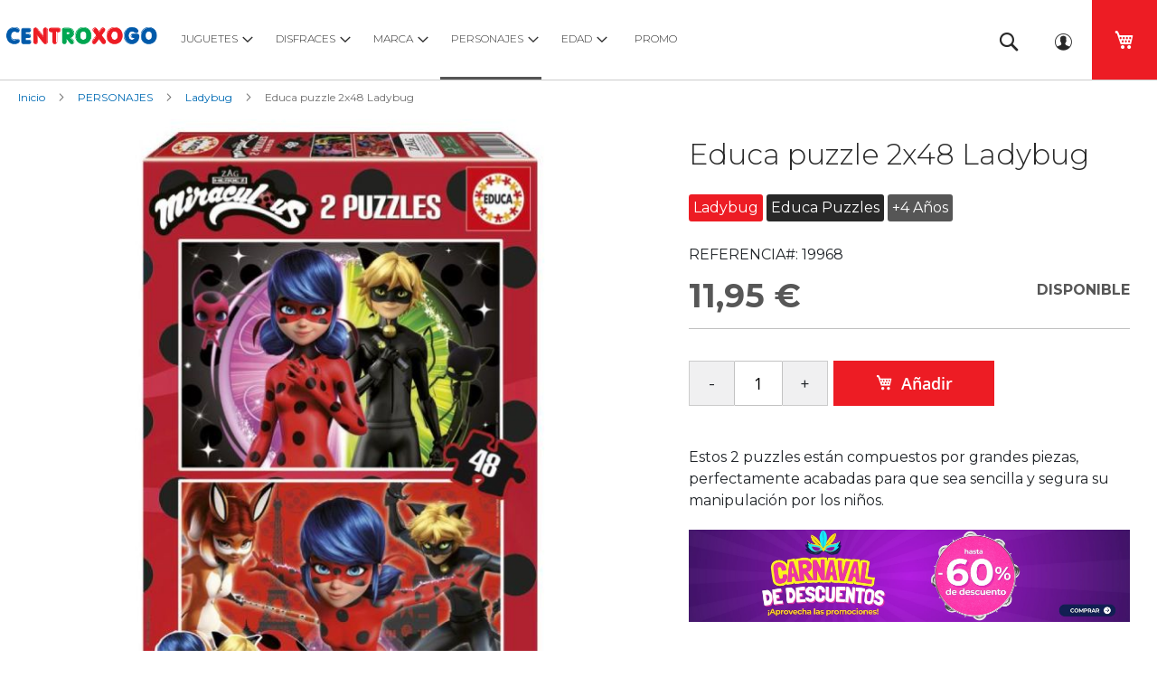

--- FILE ---
content_type: text/html; charset=UTF-8
request_url: https://www.centroxogo.com/juguetes-del-personaje/ladybug/educa-puzzle-2x48-ladybug-03119968.html
body_size: 25532
content:
<!doctype html>
<html lang="es">
    <head prefix="og: http://ogp.me/ns# fb: http://ogp.me/ns/fb# product: http://ogp.me/ns/product#">
        <script>
    var LOCALE = 'es\u002DES';
    var BASE_URL = 'https\u003A\u002F\u002Fwww.centroxogo.com\u002F';
    var require = {
        'baseUrl': 'https\u003A\u002F\u002Fwww.centroxogo.com\u002Fstatic\u002Fversion1768837846\u002Ffrontend\u002FQuadralia\u002Fcentroxogo\u002Fes_ES'
    };</script>        <meta charset="utf-8"/>
<meta name="title" content="Educa puzzle 2x48 Ladybug"/>
<meta name="description" content=" Además, en este caso se iniciarán de la mano de un amigo. Número de piezas por puzzle: 48. Tamaño aproximado del puzzle montado: 28 x 20 cm. "/>
<meta name="keywords" content="Educa puzzle 2x48 Ladybug"/>
<meta name="robots" content="INDEX,FOLLOW"/>
<meta name="viewport" content="width=device-width, initial-scale=1"/>
<meta name="format-detection" content="telephone=no"/>
<title>Educa puzzle 2x48 Ladybug</title>
<link  rel="stylesheet" type="text/css"  media="all" href="https://www.centroxogo.com/static/version1768837846/_cache/merged/eb495de7927d3524fdc04e0d96762199.css" />
<link  rel="stylesheet" type="text/css"  media="screen and (min-width: 1025px)" href="https://www.centroxogo.com/static/version1768837846/frontend/Quadralia/centroxogo/es_ES/css/styles-l.css" />
<link  rel="stylesheet" type="text/css"  media="print" href="https://www.centroxogo.com/static/version1768837846/frontend/Quadralia/centroxogo/es_ES/css/print.css" />
<link  rel="stylesheet" type="text/css"  rel="stylesheet" type="text/css" href="https://www.centroxogo.com/static/version1768837846/_cache/merged/ea1d521144b04d62eb7fd5a24f25306f.css" />
<script  type="text/javascript"  src="https://www.centroxogo.com/static/version1768837846/frontend/Quadralia/centroxogo/es_ES/requirejs/require.js"></script>
<script  type="text/javascript"  src="https://www.centroxogo.com/static/version1768837846/frontend/Quadralia/centroxogo/es_ES/mage/requirejs/mixins.js"></script>
<script  type="text/javascript"  src="https://www.centroxogo.com/static/version1768837846/frontend/Quadralia/centroxogo/es_ES/requirejs-config.js"></script>
<script  type="text/javascript"  src="https://www.centroxogo.com/static/version1768837846/frontend/Quadralia/centroxogo/es_ES/Doofinder_Feed/js/df_add_to_cart.js"></script>
<link rel="preload" as="font" crossorigin="anonymous" href="https://www.centroxogo.com/static/version1768837846/frontend/Quadralia/centroxogo/es_ES/fonts/opensans/light/opensans-300.woff2" />
<link rel="preload" as="font" crossorigin="anonymous" href="https://www.centroxogo.com/static/version1768837846/frontend/Quadralia/centroxogo/es_ES/fonts/opensans/regular/opensans-400.woff2" />
<link rel="preload" as="font" crossorigin="anonymous" href="https://www.centroxogo.com/static/version1768837846/frontend/Quadralia/centroxogo/es_ES/fonts/opensans/semibold/opensans-600.woff2" />
<link rel="preload" as="font" crossorigin="anonymous" href="https://www.centroxogo.com/static/version1768837846/frontend/Quadralia/centroxogo/es_ES/fonts/opensans/bold/opensans-700.woff2" />
<link rel="preload" as="font" crossorigin="anonymous" href="https://www.centroxogo.com/static/version1768837846/frontend/Quadralia/centroxogo/es_ES/fonts/Luma-Icons.woff2" />
<link  rel="stylesheet" type="text/css" href="https://fonts.googleapis.com/css2?family=Montserrat:ital,wght@0,100;0,300;0,400;0,700;0,900;1,300;1,400;1,700;1,900" />
<link  rel="stylesheet" type="text/css" href="https://fonts.googleapis.com/css2?family=Material+Symbols+Outlined:opsz,wght,FILL,GRAD@48,500,0,0" />
<link  rel="icon" type="image/x-icon" href="https://www.centroxogo.com/media/favicon/default/jugueteria-online-centroxogo.png" />
<link  rel="shortcut icon" type="image/x-icon" href="https://www.centroxogo.com/media/favicon/default/jugueteria-online-centroxogo.png" />
<link  rel="canonical" href="https://www.centroxogo.com/educa-puzzle-2x48-ladybug-03119968.html" />
<link rel="manifest" href="/manifest.json">            <script type="text/x-magento-init">
        {
            "*": {
                "Magento_PageCache/js/form-key-provider": {
                    "isPaginationCacheEnabled":
                        0                }
            }
        }
    </script>
<script type="text/javascript" nonce="ZmR3Zm9qMG5paDR0OHJ3MmswdHJ3cjBkZnp2dTJiOTk=">
    require([
        "jquery",
        "scTrackingData",
        "mage/url",
        "mage/translate",
    ], function($, Tracking, url) {
        let tracking = Tracking();
        let scUpdating = false, scClicked = false;
        let consentModeConfig = [];
        let defaultConsentSent = false;
        function gtag(){dataLayer.push(arguments);}

        $(document).on("scommerceCookieSaved", function () {
            sendConsentData();
        });
        sendConsentData();

        function getCookie(name) {
            let cookieArr = document.cookie.split(";");

            for(let i = 0; i < cookieArr.length; i++) {
                let cookiePair = cookieArr[i].split("=");

                if(name == cookiePair[0].trim()) {
                    return decodeURIComponent(cookiePair[1]);
                }
            }

            return null;
        }

        function sendConsentData() {
                    }

        function _gaAddToCart($) {
            if (scClicked === false) return;
            if (scUpdating === true) return;
            scUpdating = true;
            $.ajax({
                url: url.build('sctracking/index/addtocart'),
                type: 'get',
                dataType: 'json',
                success: function(product) {
                    if (product == null) return;
                    for (let i = 0; i < product.length; i++) {
                        product[i].list = tracking.getProductImpression(product[i].allSkus);
                    }
                    tracking.setAddToCart(product);
                    $.ajax({
                        url: url.build('sctracking/index/unsaddtocart'),
                        type: 'POST',
                        data: {product},
                        dataType: 'json'
                    }).done(function(response) {
                    });
                }
            }).always(function() {
                scUpdating = false;
                scClicked = false;
            });
        }

        $(document).on('ajax:addToCart', function (e, data) {
            scClicked = true;
            _gaAddToCart($);
        });

        tracking.setPageType('product');
        tracking.setSendFullList('1');
        tracking.setSendDefaultList('1');
        tracking.setDefaultList('Default List');
        tracking.setCurrency('EUR');
        tracking.setData('isGuest', 1);

        
        
                $(document).on('ajax:addToWishlist', function (e, data) {
            var itemId = data.productId;
            $.ajax({
                url: url.build('sctracking/index/addtowishlist'),
                type: 'post',
                dataType: 'json',
                data: {itemId: itemId}
            }).done(function (product) {
                if (product == null) return;
                product.item.list = tracking.getProductImpression(product.item.allSkus);
                tracking.setAddToWishlist(product);
            });
        });
        
        $(document).on('click', 'a', function(e) {
            let href = $(this).attr('href');
            let product = tracking.findProductByUrl(href);
            if (product !== undefined && product != false) {
                tracking.setProductImpression(product.id, product.list);
                tracking.fire('item_click', product);
            }
        });

        let promotions = [];
        let intCtr = 0;
        $(document).ready(function () {
            $('a[data-promotion]').each(function () {
                if ($(this).data("id") != undefined) {
                    $(this).addClass('sc-in-view-promo' + $(this).data("id"));
                }
            })
        });

        $(window).bind("scroll load", function () {
            $('a[data-promotion]').each(function () {
                selector = 'sc-in-view-promo' + $(this).data("id");
                promoEl = $('.' + selector);
                if (promoEl.isInViewport() && !promoEl.hasClass('sc-promo-sent')) {
                    promotions = [];
                    let id = $(this).data("id");
                    let name = $(this).data("name");
                    let creative = $(this).data("creative");
                    let position = $(this).data("position");
                    let slot = $(this).data("slot");
                    let promotion = {
                        'id': id,                         // Name or ID is required.
                        'name': name,
                        'creative': creative,
                        'position': position,
                        'slot': slot
                    };
                    promotions.push(promotion);
                    $(this).addClass('sc-promo-sent');
                    intCtr++;

                    $(this).click(function (e) {
                        promotion.href = $(this).attr('href');
                        tracking.fire('promo_click', promotion);
                    });

                    if (intCtr > 0) {
                        tracking.setPromotions(promotions);
                        intCtr = 0;
                    }
                }
            });
        });

        $.fn.isInViewport = function() {
            if ($(this).offset() != undefined) {
                var elementTop = $(this).offset().top;
                var elementBottom = elementTop + $(this).outerHeight();

                var viewportTop = $(window).scrollTop();
                var viewportBottom = viewportTop + $(window).height();

                return elementBottom > viewportTop && elementTop < viewportBottom;
            }
            return false;
        };

            });
</script>

<script type="text/javascript" nonce="ZmR3Zm9qMG5paDR0OHJ3MmswdHJ3cjBkZnp2dTJiOTk=">
    require([
        "jquery",
        "scTrackingData"
    ], function($, Tracking) {
        let tracking = Tracking();
        tracking.setData('category_full', 'Promociones\u0020Centroxogo');
        tracking.setData('category_plain', 'Promociones\u0020Centroxogo');

        let data = {"name":"Educa puzzle 2x48 Ladybug","id":"03119968","price":"11.95","brand":"Educa Puzzles","category":"Promociones Centroxogo"};
        tracking.setProductData(data);
        let relatedData = [];
        tracking.setImpressionListData(relatedData);
        let upsellData = [];
        tracking.setImpressionListData(upsellData);

        tracking.fire('page_ready', tracking.getPageType()?.toLowerCase() || "product");
    });
</script>

<script type="text/javascript" nonce="ZmR3Zm9qMG5paDR0OHJ3MmswdHJ3cjBkZnp2dTJiOTk=">
    function convertPromotions(trackingData, data) {
        if (data instanceof Array) {
            let result = [];
            for (let i=0; i < data.length; i++) {
                let promo = data[i];
                result.push({
                    promotion_name: promo.name,
                    promotion_id: promo.id,
                    location_id: promo.position,
                    creative_name: promo.creative,
                    creative_slot: promo.slot
                });
            }
            return result;
        }
        return [];
    }
    function convertItemList(trackingData, data) {
        let impr = [];
        var affiliation;
        for (let i = 0; i < data.length; i++) {
            let product = data[i];
            impr.push({
                item_id: product.id,
                item_name: product.name,
                price: trackingData.formatPrice(product.price, false),
                item_brand: product.brand,
                item_list_name: product.list,
                item_list_id: trackingData.getListId(product.list),
                index: product.position,
                quantity: 1
            });
            affiliation = trackingData.getData('affiliation')
            if (affiliation !== '') {
                impr[i]['affiliation'] = affiliation;
            }
            let categories = product.category.split('->');
            impr[i]['item_category'] = categories[0];
            for (let j = 1; j < categories.length; j++) {
                key = 'item_category' + (j + 1);
                impr[i][key] = categories[j];
            }
        }
        return impr;
    }
    function convertAddToCartItem(trackingData, data) {
        let prods = [];
        for (let i = 0; i < data.length; i++) {
            prods.push({
                item_name: data[i].name,
                item_id: data[i].id,
                price: trackingData.formatPrice(data[i].price, false),
                item_brand: data[i].brand,
                quantity: data[i].quantity,
                item_list_name: data[i].list,
                item_list_id: trackingData.getListId(data[i].list),
                index: i + 1
            });
            if (trackingData.getData('affiliation') !== '') {
                prods[i]['affiliation'] = trackingData.getData('affiliation');
            }
            let categories = data[i].category.split('->');
            prods[i]['item_category'] = categories[0];
            for (let j = 1; j < categories.length; j++) {
                key = 'item_category' + (j + 1);
                prods[i][key] = categories[j];
            }
        }
        return prods;
    }
    function convertCheckoutItems(trackingData, data) {
        let prods = [];
        for (let i = 0; i < data.length; i++) {
            prods.push({
                item_name: data[i].name,
                item_id: data[i].id,
                price: trackingData.formatPrice(data[i].price, false),
                item_brand: data[i].brand,
                item_category: data[i].category,
                quantity: data[i].quantity,
                item_list_name: data[i].list,
                item_list_id: trackingData.getListId(data[i].list),
                index: i + 1
            });
            if (trackingData.getData('affiliation') !== '') {
                prods[i]['affiliation'] = trackingData.getData('affiliation');
            }
            let categories = data[i].category.split('->');
            prods[i]['item_category'] = categories[0];
            for (let j = 1; j < categories.length; j++) {
                key = 'item_category' + (j + 1);
                prods[i][key] = categories[j];
            }
        }
        return prods;
    }
    function convertPurchaseItems(trackingData, data) {
        let prods = [];
        for (let i = 0; i < data.length; i++) {
            prods.push({
                item_name: data[i].name,
                item_id: data[i].id,
                price: trackingData.formatPrice(data[i].price, false),
                item_brand: data[i].brand,
                item_list_name: data[i].list,
                item_list_id: trackingData.getListId(data[i].list),
                quantity: data[i].quantity,
                affiliation: trackingData.getData('affiliation'),
                index: i + 1
            });
            let categories = data[i].category.split('->');
            prods[i]['item_category'] = categories[0];
            for (let j = 1; j < categories.length; j++) {
                key = 'item_category' + (j + 1);
                prods[i][key] = categories[j];
            }
        }
        return prods;
    }
    function convertWishlistItems(trackingData, data) {
        data = data.item;
        let prods = [];
        prods.push({
            item_name: data.name,
            item_id: data.id,
            price: trackingData.formatPrice(data.price, false),
            item_brand: data.brand,
            item_category: data.category,
            item_list_name: data.list,
            item_list_id: trackingData.getListId(data.list),
            quantity: Number(data.quantity),
            index: 1
        });
        if (trackingData.getData('affiliation') !== '') {
            prods['affiliation'] = trackingData.getData('affiliation');
        }
        let categories = data.category.split('->');
        prods[0]['item_category'] = categories[0];
        for (let j = 1; j < categories.length; j++) {
            key = 'item_category' + (j + 1);
            prods[0][key] = categories[j];
        }
        return prods;
    }
</script>

<!-- Scommerce Mage Google Tag Manager -->
<script type="text/javascript" nonce="ZmR3Zm9qMG5paDR0OHJ3MmswdHJ3cjBkZnp2dTJiOTk=">
    window.dataLayer = window.dataLayer || [];
    window.conversionData={};
    require([
        'jquery',
        'scTrackingData',
        'remarketing',
        'mage/cookies'
    ], function($, Tracking, Remarketing) {
        let tracking = Tracking();
        let affiliation = '';

        tracking.setData('affiliation', affiliation);

        tracking.subscribe('page_view', function(data) {
            // Page view implementation goes here
        });

        tracking.subscribe('home_page', function(data) {
            // Home page view implementation goes here
        });

        tracking.subscribe('page_ready', function(pageType) {
                        let rdata = Remarketing(tracking, pageType, 0, 0);
            let event = 'fireRemarketingTag_' + pageType;
            dataLayer.push({
                'event': event,
                'google_tag_params': rdata
            });
                    });

        tracking.subscribe('promo_view', function(data) {
                        dataLayer.push({ ecommerce: null });
            dataLayer.push({
                'event': 'view_promotion',
                'ecommerce': {
                    'items': convertPromotions(tracking, data)
                }
            });
                    });

        tracking.subscribe('promo_click', function (data) {
                        dataLayer.push({ecommerce: null});
            dataLayer.push({
                'event': 'select_promotion',
                'ecommerce': {
                    'items': [{
                        'promotion_id': data.id,
                        'promotion_name': data.name,
                        'creative_name': data.creative,
                        'location_id': data.position,
                        'creative_slot': data.slot
                    }]
                }
            });
                    });

        tracking.subscribe('view_list', function (data) {
            let impr = [];
            for (let i = 0; i < data.length; i++) {
                let product = data[i];
                impr.push({
                    id: product.id,
                    name: product.name,
                    price: tracking.formatPrice(product.price, false),
                    category: product.category,
                    brand: product.brand,
                    list: product.list,
                    position: product.position
                });
            }
                        dataLayer.push({ecommerce: null});
            dataLayer.push({
                'event': 'view_item_list',
                'ecommerce': {
                    'currency': tracking.getData('currency'),
                    'items': convertItemList(tracking, data)
                }
            });
                    });

        tracking.subscribe('listing_scroll', function (data) {
                        dataLayer.push({ecommerce: null});
            dataLayer.push({
                'event': 'view_item_list',
                'ecommerce': {
                    'currency': tracking.getData('currency'),
                    'items': convertItemList(tracking, data)
                }
            });
                    });

        tracking.subscribe('item_click', function (data) {
                        dataLayer.push({ecommerce: null});
            let items = {
                'item_name': data.name,
                'item_id': data.id,
                'price': tracking.formatPrice(data.price, false),
                'item_brand': data.brand,
                'item_list_name': data.list,
                'item_list_id': tracking.getListId(data.list),
                'index': data.position
            };
            if (affiliation !== '') {
                items['affiliation'] = affiliation;
            }
            let categories = data.category.split('->');
            items['item_category'] = categories[0];
            for (let j = 1; j < categories.length; j++) {
                key = 'item_category' + (j + 1);
                items[key] = categories[j];
            }
            let content = {
                'event': 'select_item',
                'ecommerce': {
                    'items': [items]
                }
            };
            dataLayer.push(content);
                    });

                    let product = tracking.getProductData();
                        let items = {
                item_name: product.name,
                item_id: product.id,
                price: tracking.formatPrice(product.price, false),
                item_brand: product.brand,
                index: 1
            };
            if (tracking.getData('affiliation') !== '') {
                items['affiliation'] = tracking.getData('affiliation');
            }
            if (tracking.getSendDefaultList() == "1" || tracking.getDefaultList() != product.list) {
                items["item_list_name"] = product.list;
                items["item_list_id"] = tracking.getListId(product.list);
            }
            let categories = product.category.split('->');
            items['item_category'] = categories[0];
            for (let j = 1; j < categories.length; j++) {
                key = 'item_category' + (j + 1);
                items[key] = categories[j];
            }
            let content = {
                'event': 'view_item',
                'ecommerce': {
                    'currency': tracking.getData('currency'),
                    'value': product.price,
                    'items': [items]
                }
            };
            dataLayer.push(content);
                    
        tracking.subscribe('add_to_cart', function (data) {
            let prods = [];
            let currency = '';
            let totalValue = 0;
            for (let i = 0; i < data.length; i++) {
                let prod = {
                    'name': data[i].name,
                    'id': data[i].id,
                    'price': tracking.formatPrice(data[i].price, false),
                    'brand': data[i].brand,
                    'category': data[i].category,
                    'quantity': data[i].qty
                };
                currency = data[i].currency;
                totalValue += data[i].price * data[i].qty;
                if (tracking.getPageType() != 'product') {
                    prod['list'] = data[i].list;
                }
                prods.push(prod);
            }
                        dataLayer.push({ecommerce: null});
            dataLayer.push({
                'event': 'add_to_cart',
                'ecommerce': {
                    'currency': currency,
                    'value': totalValue,
                    'items': convertAddToCartItem(tracking, prods)
                }
            });
                    });

        tracking.subscribe('remove_from_cart', function (data) {
                        dataLayer.push({ecommerce: null});
            let items = {
                item_name: data.name,
                item_id: data.id,
                price: tracking.formatPrice(data.price, false),
                item_brand: data.brand,
                quantity: data.qty,
                index: 1
            };
            if (tracking.getData('affiliation') !== '') {
                items['affiliation'] = tracking.getData('affiliation');
            }
            if (tracking.getSendDefaultList() == "1" || tracking.getDefaultList() != data.list) {
                items["item_list_name"] = data.list;
            }
            let categories = data.category.split('->');
            items['item_category'] = categories[0];
            for (let j = 1; j < categories.length; j++) {
                key = 'item_category' + (j + 1);
                items[key] = categories[j];
            }
            let content = {
                'event': 'remove_from_cart',
                'ecommerce': {
                    'currency': tracking.getData('currency'),
                    'value': items.price * items.quantity,
                    'items': [items]
                }
            }
            dataLayer.push(content);
                    });

                tracking.subscribe('view_cart', function (data) {
            dataLayer.push({ecommerce: null});
            dataLayer.push({
                'event': 'view_cart',
                'ecommerce': {
                    'currency': tracking.getData('currency'),
                    'value': tracking.getData('total'),
                    'items': convertCheckoutItems(tracking, data)
                }
            });
        });
        
                tracking.subscribe('add_to_wishlist', function (data) {
            dataLayer.push({ecommerce: null});
            dataLayer.push({
                'event': 'add_to_wishlist',
                'ecommerce': {
                    'currency': tracking.getData('currency'),
                    'value': tracking.formatPrice(data.value, false),
                    'items': convertWishlistItems(tracking, data)
                }
            });
        });
        
                tracking.subscribe('begin_checkout', function (data) {
            dataLayer.push({ecommerce: null});
            dataLayer.push({
                'event': 'begin_checkout',
                'ecommerce': {
                    'currency': tracking.getData('currency'),
                    'value': tracking.getData('total'),
                    'items': convertCheckoutItems(tracking, data)
                }
            });
        });
        
        tracking.subscribe('checkout_step', function (data) {
                        if (data.stepType == 'shipment') {
                dataLayer.push({ecommerce: null});
                dataLayer.push({
                    'event': 'add_shipping_info',
                    'ecommerce': {
                        'currency': tracking.getData('currency'),
                        'value': tracking.getData('total'),
                        'coupon': tracking.getData('coupon'),
                        'shipping_tier': data.option,
                        'items': convertPurchaseItems(tracking, data.products)
                    }
                });
            }
            if (data.stepType == 'payment') {
                dataLayer.push({ecommerce: null});
                dataLayer.push({
                    'event': 'add_payment_info',
                    'ecommerce': {
                        'currency': tracking.getData('currency'),
                        'value': tracking.getData('total'),
                        'coupon': tracking.getData('coupon'),
                        'payment_type': data.option,
                        'items': convertPurchaseItems(tracking, data.products)
                    }
                });
            }
                    });

        tracking.subscribe('checkout_option', function (data) {
                        if (data.stepType == 'shipment') {
                dataLayer.push({ecommerce: null});
                dataLayer.push({
                    'event': 'add_shipping_info',
                    'ecommerce': {
                        'currency': tracking.getData('currency'),
                        'value': tracking.getData('total'),
                        'coupon': tracking.getData('coupon'),
                        'shipping_tier': data.option,
                        'items': convertPurchaseItems(tracking, data.products)
                    }
                });
            }
            if (data.stepType == 'payment') {
                dataLayer.push({ecommerce: null});
                dataLayer.push({
                    'event': 'add_payment_info',
                    'ecommerce': {
                        'currency': tracking.getData('currency'),
                        'value': tracking.getData('total'),
                        'coupon': tracking.getData('coupon'),
                        'payment_type': data.option,
                        'items': convertPurchaseItems(tracking, data.products)
                    }
                });
            }
                    });

        
        window.scStartGTM = function () {
            tracking.startEvents();
                        (function (w, d, s, l, i) {
                w[l] = w[l] || [];
                w[l].push({
                    'gtm.start':
                        new Date().getTime(), event: 'gtm.js'
                });
                var f = d.getElementsByTagName(s)[0],
                    j = d.createElement(s), dl = l != 'dataLayer' ? '&l=' + l : '';
                j.async = true;
                j.src =
                    'https://www.googletagmanager.com/gtm.js?id=' + i + dl;
                f.parentNode.insertBefore(j, f);
            })(window, document, 'script', 'dataLayer', 'GTM-T7KBBMMP');
                    }
        setTimeout(function () {
            window.scStartGTM();
        }, 1050);
    });
</script>
<!-- Scommerce Mage End Google Tag Manager -->
            
<script type="application/ld+json">
            
[
    {
        "@context": "https://schema.org",
        "@type": "BreadcrumbList",
        "name": "Educa puzzle 2x48 Ladybug",
        "itemListElement": [
            {
                "@type": "ListItem",
                "position": 1,
                "item": {
                    "@id": "https://www.centroxogo.com/juguetes.html",
                    "name": "JUGUETES"
                }
            },
            {
                "@type": "ListItem",
                "position": 2,
                "item": {
                    "@id": "https://www.centroxogo.com/juguetes/puzzles.html",
                    "name": "Puzzles"
                }
            },
            {
                "@type": "ListItem",
                "position": 3,
                "item": {
                    "@id": "https://www.centroxogo.com/juguetes/puzzles/puzzles-hasta-50-piezas.html",
                    "name": "Puzzles hasta 50 piezas"
                }
            },
            {
                "@type": "ListItem",
                "position": 4,
                "item": {
                    "@id": "https://www.centroxogo.com/educa-puzzle-2x48-ladybug-03119968.html",
                    "name": "Educa puzzle 2x48 Ladybug"
                }
            }
        ]
    },
    {
        "@context": "https://schema.org",
        "@type": "BreadcrumbList",
        "name": "Educa puzzle 2x48 Ladybug",
        "itemListElement": [
            {
                "@type": "ListItem",
                "position": 1,
                "item": {
                    "@id": "https://www.centroxogo.com/juguetes.html",
                    "name": "JUGUETES"
                }
            },
            {
                "@type": "ListItem",
                "position": 2,
                "item": {
                    "@id": "https://www.centroxogo.com/juguetes/puzzles.html",
                    "name": "Puzzles"
                }
            },
            {
                "@type": "ListItem",
                "position": 3,
                "item": {
                    "@id": "https://www.centroxogo.com/juguetes/puzzles/catalogo-puzzles.html",
                    "name": "Catálogo Puzzles"
                }
            },
            {
                "@type": "ListItem",
                "position": 4,
                "item": {
                    "@id": "https://www.centroxogo.com/educa-puzzle-2x48-ladybug-03119968.html",
                    "name": "Educa puzzle 2x48 Ladybug"
                }
            }
        ]
    },
    {
        "@context": "https://schema.org",
        "@type": "BreadcrumbList",
        "name": "Educa puzzle 2x48 Ladybug",
        "itemListElement": [
            {
                "@type": "ListItem",
                "position": 1,
                "item": {
                    "@id": "https://www.centroxogo.com/juguetes.html",
                    "name": "JUGUETES"
                }
            },
            {
                "@type": "ListItem",
                "position": 2,
                "item": {
                    "@id": "https://www.centroxogo.com/juguetes/juegos-construccion.html",
                    "name": "Juegos de Construcción y Bloques"
                }
            },
            {
                "@type": "ListItem",
                "position": 3,
                "item": {
                    "@id": "https://www.centroxogo.com/juguetes/juegos-construccion/juegos-de-construccion-todos.html",
                    "name": "Juegos de construcción todos"
                }
            },
            {
                "@type": "ListItem",
                "position": 4,
                "item": {
                    "@id": "https://www.centroxogo.com/educa-puzzle-2x48-ladybug-03119968.html",
                    "name": "Educa puzzle 2x48 Ladybug"
                }
            }
        ]
    },
    {
        "@context": "https://schema.org",
        "@type": "BreadcrumbList",
        "name": "Educa puzzle 2x48 Ladybug",
        "itemListElement": [
            {
                "@type": "ListItem",
                "position": 1,
                "item": {
                    "@id": "https://www.centroxogo.com/juguetes-del-personaje.html",
                    "name": "PERSONAJES"
                }
            },
            {
                "@type": "ListItem",
                "position": 2,
                "item": {
                    "@id": "https://www.centroxogo.com/juguetes-del-personaje/ladybug.html",
                    "name": "Ladybug"
                }
            },
            {
                "@type": "ListItem",
                "position": 3,
                "item": {
                    "@id": "https://www.centroxogo.com/educa-puzzle-2x48-ladybug-03119968.html",
                    "name": "Educa puzzle 2x48 Ladybug"
                }
            }
        ]
    },
    {
        "@context": "https://schema.org",
        "@type": "BreadcrumbList",
        "name": "Educa puzzle 2x48 Ladybug",
        "itemListElement": [
            {
                "@type": "ListItem",
                "position": 1,
                "item": {
                    "@id": "https://www.centroxogo.com/juguetes-de-la-marca.html",
                    "name": "MARCA"
                }
            },
            {
                "@type": "ListItem",
                "position": 2,
                "item": {
                    "@id": "https://www.centroxogo.com/juguetes-de-la-marca/educa.html",
                    "name": "Educa Puzzles"
                }
            },
            {
                "@type": "ListItem",
                "position": 3,
                "item": {
                    "@id": "https://www.centroxogo.com/educa-puzzle-2x48-ladybug-03119968.html",
                    "name": "Educa puzzle 2x48 Ladybug"
                }
            }
        ]
    },
    {
        "@context": "https://schema.org",
        "@type": "BreadcrumbList",
        "name": "Educa puzzle 2x48 Ladybug",
        "itemListElement": [
            {
                "@type": "ListItem",
                "position": 1,
                "item": {
                    "@id": "https://www.centroxogo.com/juguetes-para-edad.html",
                    "name": "EDAD"
                }
            },
            {
                "@type": "ListItem",
                "position": 2,
                "item": {
                    "@id": "https://www.centroxogo.com/juguetes-para-edad/juguetes-4-anos.html",
                    "name": "+4 Años"
                }
            },
            {
                "@type": "ListItem",
                "position": 3,
                "item": {
                    "@id": "https://www.centroxogo.com/educa-puzzle-2x48-ladybug-03119968.html",
                    "name": "Educa puzzle 2x48 Ladybug"
                }
            }
        ]
    },
    {
        "@context": "https://schema.org",
        "@type": "BreadcrumbList",
        "name": "Educa puzzle 2x48 Ladybug",
        "itemListElement": [
            {
                "@type": "ListItem",
                "position": 1,
                "item": {
                    "@id": "https://www.centroxogo.com/juguetes.html",
                    "name": "JUGUETES"
                }
            },
            {
                "@type": "ListItem",
                "position": 2,
                "item": {
                    "@id": "https://www.centroxogo.com/juguetes/puzzles.html",
                    "name": "Puzzles"
                }
            },
            {
                "@type": "ListItem",
                "position": 3,
                "item": {
                    "@id": "https://www.centroxogo.com/educa-puzzle-2x48-ladybug-03119968.html",
                    "name": "Educa puzzle 2x48 Ladybug"
                }
            }
        ]
    },
    {
        "@context": "https://schema.org",
        "@type": "BreadcrumbList",
        "name": "Educa puzzle 2x48 Ladybug",
        "itemListElement": [
            {
                "@type": "ListItem",
                "position": 1,
                "item": {
                    "@id": "https://www.centroxogo.com/promocion-juguetes-y-juegos.html",
                    "name": "Promociones Centroxogo"
                }
            },
            {
                "@type": "ListItem",
                "position": 2,
                "item": {
                    "@id": "https://www.centroxogo.com/educa-puzzle-2x48-ladybug-03119968.html",
                    "name": "Educa puzzle 2x48 Ladybug"
                }
            }
        ]
    }
]

</script>

                    
<script type="application/ld+json">
            
{
    "@context": "https://schema.org",
    "@type": "Product",
    "name": "Educa puzzle 2x48 Ladybug",
    "description": "Educa puzzle 2x48 Ladybug",
    "url": "https://www.centroxogo.com/juguetes-del-personaje/ladybug/educa-puzzle-2x48-ladybug-03119968.html",
    "image": [
        "https://www.centroxogo.com/media/catalog/product/e/d/educa-puzzle-2x48-ladybug-0-20240228060606.jpg",
        "https://www.centroxogo.com/media/catalog/product/e/d/educa-puzzle-2x48-ladybug-1-20240228060606.jpg",
        "https://www.centroxogo.com/media/catalog/product/e/d/educa-puzzle-2x48-ladybug-2-20240228060607.jpg",
        "https://www.centroxogo.com/media/catalog/product/e/d/educa-puzzle-2x48-ladybug-3-20240228060607.jpg"
    ],
    "brand": {
        "@type": "Brand",
        "name": "Centroxogo"
    },
    "productID": "03119968",
    "sku": "03119968",
    "offers": {
        "@type": "Offer",
        "availability": "https://schema.org/InStock",
        "itemCondition": "https://schema.org/NewCondition",
        "price": "11.95",
        "priceCurrency": "EUR",
        "priceSpecification": {
            "@type": "PriceSpecification",
            "price": "11.95",
            "priceCurrency": "EUR"
        },
        "priceValidUntil": "2050-11-20",
        "shippingDetails": {
            "@type": "OfferShippingDetails",
            "deliveryTime": {
                "@type": "ShippingDeliveryTime",
                "handlingTime": {
                    "@type": "QuantitativeValue",
                    "minValue": 0,
                    "maxValue": 1,
                    "unitCode": "d"
                },
                "transitTime": {
                    "@type": "QuantitativeValue",
                    "minValue": 0,
                    "maxValue": 5,
                    "unitCode": "d"
                }
            },
            "shippingDestination": {
                "@type": "DefinedRegion",
                "addressCountry": "ES"
            },
            "shippingRate": {
                "@type": "MonetaryAmount",
                "value": "0.00",
                "currency": "EUR"
            }
        },
        "seller": {
            "@type": "Organization",
            "name": "Centroxogo"
        },
        "url": "https://www.centroxogo.com/juguetes-del-personaje/ladybug/educa-puzzle-2x48-ladybug-03119968.html",
        "hasMerchantReturnPolicy": {
            "@type": "MerchantReturnPolicy",
            "applicableCountry": "ES",
            "returnPolicyCategory": "https://schema.org/MerchantReturnFiniteReturnWindow",
            "merchantReturnDays": 30,
            "returnMethod": "https://schema.org/ReturnInStore",
            "returnFees": "https://schema.org/FreeReturn"
        }
    }
}

</script>

                        <script>
  const dfLayerOptions = {
	currency: 'EUR',
	language: 'es-ES',
    installationId: '7bc8460a-1077-4e9c-8659-3781e08b2334',
    zone: 'eu1'
  };

  

  (function (l, a, y, e, r, s) {
    r = l.createElement(a); r.onload = e; r.async = 1; r.src = y;
    s = l.getElementsByTagName(a)[0]; s.parentNode.insertBefore(r, s);
  })(document, 'script', 'https://cdn.doofinder.com/livelayer/1/js/loader.min.js', function () {
    doofinderLoader.load(dfLayerOptions);
  });
</script>

    
    
    
<meta property="og:title" content="Educa puzzle 2x48 Ladybug" />
<meta property="og:type" content="og:product" />
<meta property="og:description" content="Además, en este caso se iniciarán de la mano de un amigo. Número de piezas por puzzle: 48. Tamaño aproximado del puzzle montado: 28 x 20 cm." />
<meta property="og:url" content="https://www.centroxogo.com/juguetes-del-personaje/ladybug/educa-puzzle-2x48-ladybug-03119968.html" />
<meta property="og:image" content="https://www.centroxogo.com/media/catalog/product/e/d/educa-puzzle-2x48-ladybug-0-20240228060606.jpg" />
<meta property="og:site_name" content="Centroxogo" />
<meta property="og:locale" content="es_ES" />
<meta property="og:updated_time" content="2024-03-17T13:41:00+01:00" />
<meta property="product:locale" content="es_ES" />
<meta property="product:brand" content="Educa Puzzles" />
<meta property="product:availability" content="in stock" />
<meta property="product:catalog_id" content="03119968" />
<meta property="product:condition" content="new" />
<meta property="product:gender" content="unisex" />
<meta property="product:retailer_item_id" content="03119968" />
<meta property="product:price:amount" content="11.95" />
<meta property="product:price:currency" content="EUR" />

    </head>
    <body data-container="body"
          data-mage-init='{"loaderAjax": {}, "loader": { "icon": "https://www.centroxogo.com/static/version1768837846/frontend/Quadralia/centroxogo/es_ES/images/loader-2.gif"}}'
        id="html-body" itemtype="http://schema.org/Product" itemscope="itemscope" class="catalog-product-view product-educa-puzzle-2x48-ladybug-03119968 categorypath-juguetes-del-personaje-ladybug category-ladybug page-layout-1column">
        <!-- Scommerce Mage Google Tag Manager -->
<noscript><iframe src="https://www.googletagmanager.com/ns.html?id=GTM-T7KBBMMP"
				  height="0" width="0" style="display:none;visibility:hidden"></iframe></noscript>
<!-- Scommerce Mage End Google Tag Manager -->
<script type="text/x-magento-init">
    {
        "*": {
            "Magento_PageBuilder/js/widget-initializer": {
                "config": {"[data-content-type=\"slider\"][data-appearance=\"default\"]":{"Magento_PageBuilder\/js\/content-type\/slider\/appearance\/default\/widget":false},"[data-content-type=\"map\"]":{"Magento_PageBuilder\/js\/content-type\/map\/appearance\/default\/widget":false},"[data-content-type=\"row\"]":{"Magento_PageBuilder\/js\/content-type\/row\/appearance\/default\/widget":false},"[data-content-type=\"tabs\"]":{"Magento_PageBuilder\/js\/content-type\/tabs\/appearance\/default\/widget":false},"[data-content-type=\"slide\"]":{"Magento_PageBuilder\/js\/content-type\/slide\/appearance\/default\/widget":{"buttonSelector":".pagebuilder-slide-button","showOverlay":"hover","dataRole":"slide"}},"[data-content-type=\"banner\"]":{"Magento_PageBuilder\/js\/content-type\/banner\/appearance\/default\/widget":{"buttonSelector":".pagebuilder-banner-button","showOverlay":"hover","dataRole":"banner"}},"[data-content-type=\"buttons\"]":{"Magento_PageBuilder\/js\/content-type\/buttons\/appearance\/inline\/widget":false},"[data-content-type=\"products\"][data-appearance=\"carousel\"]":{"Magento_PageBuilder\/js\/content-type\/products\/appearance\/carousel\/widget":false}},
                "breakpoints": {"desktop":{"label":"Desktop","stage":true,"default":true,"class":"desktop-switcher","icon":"Magento_PageBuilder::css\/images\/switcher\/switcher-desktop.svg","conditions":{"min-width":"1024px"},"options":{"products":{"default":{"slidesToShow":"5"}}}},"tablet":{"conditions":{"max-width":"1024px","min-width":"768px"},"options":{"products":{"default":{"slidesToShow":"4"},"continuous":{"slidesToShow":"3"}}}},"mobile":{"label":"Mobile","stage":true,"class":"mobile-switcher","icon":"Magento_PageBuilder::css\/images\/switcher\/switcher-mobile.svg","media":"only screen and (max-width: 768px)","conditions":{"max-width":"768px","min-width":"640px"},"options":{"products":{"default":{"slidesToShow":"3"}}}},"mobile-small":{"conditions":{"max-width":"640px"},"options":{"products":{"default":{"slidesToShow":"2"},"continuous":{"slidesToShow":"1"}}}}}            }
        }
    }
</script>

<div class="cookie-status-message" id="cookie-status">
    The store will not work correctly when cookies are disabled.</div>
<script type="text&#x2F;javascript">document.querySelector("#cookie-status").style.display = "none";</script>
<script type="text/x-magento-init">
    {
        "*": {
            "cookieStatus": {}
        }
    }
</script>

<script type="text/x-magento-init">
    {
        "*": {
            "mage/cookies": {
                "expires": null,
                "path": "\u002F",
                "domain": ".www.centroxogo.com",
                "secure": true,
                "lifetime": "3600"
            }
        }
    }
</script>
    <noscript>
        <div class="message global noscript">
            <div class="content">
                <p>
                    <strong>Parece que JavaScript está deshabilitado en su navegador.</strong>
                    <span>
                        Para obtener la mejor experiencia en nuestro sitio, asegúrese de activar Javascript en su navegador.                    </span>
                </p>
            </div>
        </div>
    </noscript>

<script>
    window.cookiesConfig = window.cookiesConfig || {};
    window.cookiesConfig.secure = true;
</script><script>    require.config({
        map: {
            '*': {
                wysiwygAdapter: 'mage/adminhtml/wysiwyg/tiny_mce/tinymceAdapter'
            }
        }
    });</script><script>    require.config({
        paths: {
            googleMaps: 'https\u003A\u002F\u002Fmaps.googleapis.com\u002Fmaps\u002Fapi\u002Fjs\u003Fv\u003D3\u0026key\u003D'
        },
        config: {
            'Magento_PageBuilder/js/utils/map': {
                style: '',
            },
            'Magento_PageBuilder/js/content-type/map/preview': {
                apiKey: '',
                apiKeyErrorMessage: 'You\u0020must\u0020provide\u0020a\u0020valid\u0020\u003Ca\u0020href\u003D\u0027https\u003A\u002F\u002Fwww.centroxogo.com\u002Fadminhtml\u002Fsystem_config\u002Fedit\u002Fsection\u002Fcms\u002F\u0023cms_pagebuilder\u0027\u0020target\u003D\u0027_blank\u0027\u003EGoogle\u0020Maps\u0020API\u0020key\u003C\u002Fa\u003E\u0020to\u0020use\u0020a\u0020map.'
            },
            'Magento_PageBuilder/js/form/element/map': {
                apiKey: '',
                apiKeyErrorMessage: 'You\u0020must\u0020provide\u0020a\u0020valid\u0020\u003Ca\u0020href\u003D\u0027https\u003A\u002F\u002Fwww.centroxogo.com\u002Fadminhtml\u002Fsystem_config\u002Fedit\u002Fsection\u002Fcms\u002F\u0023cms_pagebuilder\u0027\u0020target\u003D\u0027_blank\u0027\u003EGoogle\u0020Maps\u0020API\u0020key\u003C\u002Fa\u003E\u0020to\u0020use\u0020a\u0020map.'
            },
        }
    });</script><script>
    require.config({
        shim: {
            'Magento_PageBuilder/js/utils/map': {
                deps: ['googleMaps']
            }
        }
    });</script><div class="page-wrapper"><header class="page-header"><div class="panel wrapper"><div class="panel header"><div data-content-type="html" data-appearance="default" data-element="main" data-decoded="true"><div style="text-align: center;">
  <p>
    <a href="/disfraces/catalogo-disfraces-carnaval.html" style="text-decoration:none; color:inherit;">
    <strong>¡Aprovecha los descuentos de Carnaval — hasta 60% OFF!</strong> <i class="fa-solid fa-masks-theater"></i>
    </a>
  </p>
</div>
</div><a class="action skip contentarea"
   href="#contentarea">
    <span>
        Ir al contenido    </span>
</a>
<ul class="header links">    <li class="greet welcome" data-bind="scope: 'customer'">
        <!-- ko if: customer().fullname  -->
        <span class="logged-in"
              data-bind="text: new String('¡Bienvenido, %1!').
              replace('%1', customer().fullname)">
        </span>
        <!-- /ko -->
        <!-- ko ifnot: customer().fullname  -->
        <span class="not-logged-in"
              data-bind="text: '&nbsp;'"></span>
                <!-- /ko -->
    </li>
        <script type="text/x-magento-init">
        {
            "*": {
                "Magento_Ui/js/core/app": {
                    "components": {
                        "customer": {
                            "component": "Magento_Customer/js/view/customer"
                        }
                    }
                }
            }
        }
    </script>
<li class="link authorization-link" data-label="o">
    <a href="https://www.centroxogo.com/customer/account/login/"        >Iniciar sesión</a>
</li>
</ul></div></div><div class="header content"><span data-action="toggle-nav" class="action nav-toggle"><span>Toggle Nav</span></span>
<a
    class="logo"
    href="https://www.centroxogo.com/"
    title="Jugueter&#xED;a&#x20;online&#x20;Centroxogo"
    aria-label="store logo">
    <img src="https://www.centroxogo.com/media/logo/default/logo-centroxogo.png"
         title="Jugueter&#xED;a&#x20;online&#x20;Centroxogo"
         alt="Jugueter&#xED;a&#x20;online&#x20;Centroxogo"
            width="170"                />
</a>

<div data-block="minicart" class="minicart-wrapper">
    <a class="action showcart" href="https://www.centroxogo.com/checkout/cart/"
       data-bind="scope: 'minicart_content'">
        <span class="text">Mi cesta</span>
        <span class="counter qty empty"
              data-bind="css: { empty: !!getCartParam('summary_count') == false && !isLoading() },
               blockLoader: isLoading">
            <span class="counter-number">
                <!-- ko if: getCartParam('summary_count') -->
                <!-- ko text: getCartParam('summary_count').toLocaleString(window.LOCALE) --><!-- /ko -->
                <!-- /ko -->
            </span>
            <span class="counter-label">
            <!-- ko if: getCartParam('summary_count') -->
                <!-- ko text: getCartParam('summary_count').toLocaleString(window.LOCALE) --><!-- /ko -->
                <!-- ko i18n: 'items' --><!-- /ko -->
            <!-- /ko -->
            </span>
        </span>
    </a>
            <div class="block block-minicart"
             data-role="dropdownDialog"
             data-mage-init='{"dropdownDialog":{
                "appendTo":"[data-block=minicart]",
                "triggerTarget":".showcart",
                "timeout": "2000",
                "closeOnMouseLeave": false,
                "closeOnEscape": true,
                "triggerClass":"active",
                "parentClass":"active",
                "buttons":[]}}'>
            <div id="minicart-content-wrapper" data-bind="scope: 'minicart_content'">
                <!-- ko template: getTemplate() --><!-- /ko -->
            </div>
                    </div>
        <script>window.checkout = {"shoppingCartUrl":"https:\/\/www.centroxogo.com\/checkout\/cart\/","checkoutUrl":"https:\/\/www.centroxogo.com\/checkout\/","updateItemQtyUrl":"https:\/\/www.centroxogo.com\/checkout\/sidebar\/updateItemQty\/","removeItemUrl":"https:\/\/www.centroxogo.com\/checkout\/sidebar\/removeItem\/","imageTemplate":"Magento_Catalog\/product\/image_with_borders","baseUrl":"https:\/\/www.centroxogo.com\/","minicartMaxItemsVisible":3,"websiteId":"1","maxItemsToDisplay":10,"storeId":"1","storeGroupId":"1","agreementIds":["1"],"customerLoginUrl":"https:\/\/www.centroxogo.com\/customer\/account\/login\/","isRedirectRequired":false,"autocomplete":"off","captcha":{"user_login":{"isCaseSensitive":false,"imageHeight":50,"imageSrc":"","refreshUrl":"https:\/\/www.centroxogo.com\/captcha\/refresh\/","isRequired":false,"timestamp":1768972732}}}</script>    <script type="text/x-magento-init">
    {
        "[data-block='minicart']": {
            "Magento_Ui/js/core/app": {"components":{"minicart_content":{"children":{"subtotal.container":{"children":{"subtotal":{"children":{"subtotal.totals":{"config":{"display_cart_subtotal_incl_tax":1,"display_cart_subtotal_excl_tax":0,"template":"Magento_Tax\/checkout\/minicart\/subtotal\/totals"},"children":{"subtotal.totals.msrp":{"component":"Magento_Msrp\/js\/view\/checkout\/minicart\/subtotal\/totals","config":{"displayArea":"minicart-subtotal-hidden","template":"Magento_Msrp\/checkout\/minicart\/subtotal\/totals"}}},"component":"Magento_Tax\/js\/view\/checkout\/minicart\/subtotal\/totals"}},"component":"uiComponent","config":{"template":"Magento_Checkout\/minicart\/subtotal"}}},"component":"uiComponent","config":{"displayArea":"subtotalContainer"}},"item.renderer":{"component":"Magento_Checkout\/js\/view\/cart-item-renderer","config":{"displayArea":"defaultRenderer","template":"Magento_Checkout\/minicart\/item\/default"},"children":{"item.image":{"component":"Magento_Catalog\/js\/view\/image","config":{"template":"Magento_Catalog\/product\/image","displayArea":"itemImage"}},"checkout.cart.item.price.sidebar":{"component":"uiComponent","config":{"template":"Magento_Checkout\/minicart\/item\/price","displayArea":"priceSidebar"}}}},"extra_info":{"component":"uiComponent","config":{"displayArea":"extraInfo"}},"promotion":{"component":"uiComponent","config":{"displayArea":"promotion"}}},"config":{"itemRenderer":{"default":"defaultRenderer","simple":"defaultRenderer","virtual":"defaultRenderer"},"template":"Magento_Checkout\/minicart\/content"},"component":"Magento_Checkout\/js\/view\/minicart"}},"types":[]}        },
        "*": {
            "Magento_Ui/js/block-loader": "https\u003A\u002F\u002Fwww.centroxogo.com\u002Fstatic\u002Fversion1768837846\u002Ffrontend\u002FQuadralia\u002Fcentroxogo\u002Fes_ES\u002Fimages\u002Floader\u002D1.gif"
        }
    }
    </script>
</div>
<a href='/customer/account/' title="My account" class="quadralia-account-header quadralia-header-button"></a>
<a id="qsearch-toggle" title="Buscar" class="quadralia-search-header quadralia-header-button"></a><div class="block block-search">
    <div class="block block-title"><strong>Buscar</strong></div>
    <div class="block block-content">
        <form class="form minisearch" id="search_mini_form"
              action="https://www.centroxogo.com/catalogsearch/result/" method="get">
                        <div class="field search">
                <label class="label" for="search" data-role="minisearch-label">
                    <span>Buscar</span>
                </label>
                <div class="control">
                    <input id="search"
                           data-mage-init='{
                            "quickSearch": {
                                "formSelector": "#search_mini_form",
                                "url": "https://www.centroxogo.com/search/ajax/suggest/",
                                "destinationSelector": "#search_autocomplete",
                                "minSearchLength": "3"
                            }
                        }'
                           type="text"
                           name="q"
                           value=""
                           placeholder="Busque&#x20;aqu&#xED;&#x20;por&#x20;toda&#x20;la&#x20;tienda..."
                           class="input-text"
                           maxlength="128"
                           role="combobox"
                           aria-haspopup="false"
                           aria-autocomplete="both"
                           autocomplete="off"
                           aria-expanded="false"/>
                    <div id="search_autocomplete" class="search-autocomplete"></div>
                    <div class="nested">
    <a class="action advanced" href="https://www.centroxogo.com/catalogsearch/advanced/" data-action="advanced-search">
        Búsqueda avanzada    </a>
</div>
                </div>
            </div>
            <div class="actions">
                <button type="submit"
                        title="Buscar"
                        class="action search"
                        aria-label="Search"
                >
                    <span>Buscar</span>
                </button>
            </div>
        </form>
    </div>
</div>
    <div class="sections nav-sections">
                <div class="section-items nav-sections-items"
             data-mage-init='{"tabs":{"openedState":"active"}}'>
                                            <div class="section-item-title nav-sections-item-title"
                     data-role="collapsible">
                    <a class="nav-sections-item-switch"
                       data-toggle="switch" href="#store.menu">
                        Menú                    </a>
                </div>
                <div class="section-item-content nav-sections-item-content"
                     id="store.menu"
                     data-role="content">
                    
<nav class="navigation" data-action="navigation">
    <ul data-mage-init='{"menu":{"responsive":true, "expanded":true, "position":{"my":"left top","at":"left bottom"}}}'>
        <li  class="level0 nav-1 category-item first level-top parent"><a href="https://www.centroxogo.com/juguetes.html"  class="level-top" ><span>JUGUETES</span></a><ul class="level0 submenu"><li  class="level1 nav-1-1 category-item first"><a href="https://www.centroxogo.com/juguetes/juguetes-destacados.html" ><span>Top ventas en Juegos y Juguetes</span></a></li><li  class="level1 nav-1-2 category-item"><a href="https://www.centroxogo.com/juguetes/novedades-en-juegos-y-juguetes.html" ><span>Novedades en juegos y juguetes</span></a></li><li  class="level1 nav-1-3 category-item"><a href="https://www.centroxogo.com/juguetes/juguetes-para-bebe.html" ><span>Juguetes para Bebé</span></a></li><li  class="level1 nav-1-4 category-item"><a href="https://www.centroxogo.com/juguetes/cosmetica-infantil-y-accesorios.html" ><span>Maquillaje y cosmética infantil</span></a></li><li  class="level1 nav-1-5 category-item"><a href="https://www.centroxogo.com/juguetes/juguetes-educativos.html" ><span>Juguetes y juegos educativos</span></a></li><li  class="level1 nav-1-6 category-item"><a href="https://www.centroxogo.com/juguetes/munecas-bebe.html" ><span>Muñecas bebé</span></a></li><li  class="level1 nav-1-7 category-item"><a href="https://www.centroxogo.com/juguetes/accesorios-munecas-bebe.html" ><span>Accesorios de muñecas bebé</span></a></li><li  class="level1 nav-1-8 category-item"><a href="https://www.centroxogo.com/juguetes/juegos-construccion.html" ><span>Juegos de Construcción y Bloques</span></a></li><li  class="level1 nav-1-9 category-item"><a href="https://www.centroxogo.com/juguetes/juguetes-preescolar.html" ><span>Juguetes Preescolar</span></a></li><li  class="level1 nav-1-10 category-item"><a href="https://www.centroxogo.com/juguetes/coches-pistas-garajes.html" ><span>Coches, pistas y garajes</span></a></li><li  class="level1 nav-1-11 category-item"><a href="https://www.centroxogo.com/juguetes/munecas.html" ><span>Muñecas Fashion</span></a></li><li  class="level1 nav-1-12 category-item"><a href="https://www.centroxogo.com/juguetes/correpasillos.html" ><span>Correpasillos</span></a></li><li  class="level1 nav-1-13 category-item"><a href="https://www.centroxogo.com/juguetes/juguetes-musicales.html" ><span>Juguetes Musicales</span></a></li><li  class="level1 nav-1-14 category-item"><a href="https://www.centroxogo.com/juguetes/mini-munecas-y-coleccionables.html" ><span>Mini muñecas y Coleccionables</span></a></li><li  class="level1 nav-1-15 category-item"><a href="https://www.centroxogo.com/juguetes/figuras-de-accion.html" ><span>Figuras de Acción</span></a></li><li  class="level1 nav-1-16 category-item"><a href="https://www.centroxogo.com/catalog/category/view/s/juguetes-de-videojuegos/id/913/" ><span>Juguetes de videojuegos</span></a></li><li  class="level1 nav-1-17 category-item"><a href="https://www.centroxogo.com/juguetes/manualidades-infantiles.html" ><span>Manualidades Infantiles</span></a></li><li  class="level1 nav-1-18 category-item"><a href="https://www.centroxogo.com/juguetes/juegos-de-mesa-y-familia.html" ><span>Juegos de mesa y família</span></a></li><li  class="level1 nav-1-19 category-item"><a href="https://www.centroxogo.com/juguetes/puzzles.html" ><span>Puzzles</span></a></li><li  class="level1 nav-1-20 category-item"><a href="https://www.centroxogo.com/juguetes/juguetes-electronicos.html" ><span>Juguetes Electrónicos y Karaokes</span></a></li><li  class="level1 nav-1-21 category-item"><a href="https://www.centroxogo.com/juguetes/mascotas-interactivas-y-electronicos.html" ><span>Mascotas Interactivas</span></a></li><li  class="level1 nav-1-22 category-item"><a href="https://www.centroxogo.com/juguetes/rc-drones-robots.html" ><span>RC, drones y robots</span></a></li><li  class="level1 nav-1-23 category-item"><a href="https://www.centroxogo.com/juguetes/juguetes-hogar-y-entorno.html" ><span>Juguetes Hogar y entorno</span></a></li><li  class="level1 nav-1-24 category-item"><a href="https://www.centroxogo.com/juguetes/juguetes-mundo-animal.html" ><span>Juguetes Mundo Animal</span></a></li><li  class="level1 nav-1-25 category-item"><a href="https://www.centroxogo.com/juguetes/libros.html" ><span>Libros y papelaria</span></a></li><li  class="level1 nav-1-26 category-item"><a href="https://www.centroxogo.com/juguetes/peluches.html" ><span>Peluches</span></a></li><li  class="level1 nav-1-27 category-item"><a href="https://www.centroxogo.com/juguetes/coleccionistas.html" ><span>Coleccionistas</span></a></li><li  class="level1 nav-1-28 category-item"><a href="https://www.centroxogo.com/juguetes/juguetes-jardin-y-exterior.html" ><span>Juguetes Jardin y Exterior</span></a></li><li  class="level1 nav-1-29 category-item"><a href="https://www.centroxogo.com/juguetes/patinetes-y-patines.html" ><span>Patinetes y Patines</span></a></li><li  class="level1 nav-1-30 category-item"><a href="https://www.centroxogo.com/juguetes/vehiculos-electricos-grandes-vehiculos.html" ><span>Vehículos Eléctricos y Grandes vehículos</span></a></li><li  class="level1 nav-1-31 category-item"><a href="https://www.centroxogo.com/juguetes/bicis-sin-pedales.html" ><span>Bicis sin pedales y triciclos</span></a></li><li  class="level1 nav-1-32 category-item last"><a href="https://www.centroxogo.com/juguetes/material-escolar-vuelta-al-cole.html" ><span>Material escolar - mochilas y accesorios escolares</span></a></li></ul></li><li  class="level0 nav-2 category-item level-top parent"><a href="https://www.centroxogo.com/disfraces.html"  class="level-top" ><span>DISFRACES</span></a><ul class="level0 submenu"><li  class="level1 nav-2-1 category-item first"><a href="https://www.centroxogo.com/disfraces/catalogo-disfraces-carnaval.html" ><span>Promociones de Carnaval</span></a></li><li  class="level1 nav-2-2 category-item"><a href="https://www.centroxogo.com/disfraces/disfraces-para-nina.html" ><span>Disfraces para Niña 4 a 14 años</span></a></li><li  class="level1 nav-2-3 category-item"><a href="https://www.centroxogo.com/disfraces/disfraces-para-nino.html" ><span>Disfraces para Niño 4 a 14 años</span></a></li><li  class="level1 nav-2-4 category-item"><a href="https://www.centroxogo.com/disfraces/disfraces-para-bebes.html" ><span>Disfraces para bebés 6 a 36 meses</span></a></li><li  class="level1 nav-2-5 category-item"><a href="https://www.centroxogo.com/disfraces/disfraces-preescolar.html" ><span>Disfraces Preescolar 3 a 5 años</span></a></li><li  class="level1 nav-2-6 category-item"><a href="https://www.centroxogo.com/disfraces/disfraces-para-mujer.html" ><span>Disfraces para Mujer</span></a></li><li  class="level1 nav-2-7 category-item"><a href="https://www.centroxogo.com/disfraces/disfraces-para-hombre.html" ><span>Disfraces para Hombre</span></a></li><li  class="level1 nav-2-8 category-item"><a href="https://www.centroxogo.com/disfraces/disfraces-de-personajes.html" ><span>Disfraces de personajes</span></a></li><li  class="level1 nav-2-9 category-item"><a href="https://www.centroxogo.com/disfraces/disfraces-tipo-pijama.html" ><span>Disfraces tipo pijama</span></a></li><li  class="level1 nav-2-10 category-item"><a href="https://www.centroxogo.com/disfraces/disfraces-baratos.html" ><span>Disfraces Baratos hasta 14,95€</span></a></li><li  class="level1 nav-2-11 category-item"><a href="https://www.centroxogo.com/disfraces/maquillaje-y-pinturas-faciales.html" ><span>Maquillaje de Carnaval</span></a></li><li  class="level1 nav-2-12 category-item"><a href="https://www.centroxogo.com/disfraces/pelucas-de-carnaval.html" ><span>Pelucas de Carnaval</span></a></li><li  class="level1 nav-2-13 category-item"><a href="https://www.centroxogo.com/disfraces/sombreros-para-disfraces.html" ><span>Sombreros de carnaval</span></a></li><li  class="level1 nav-2-14 category-item"><a href="https://www.centroxogo.com/disfraces/mascaras-de-carnaval.html" ><span>Máscaras de Carnaval</span></a></li><li  class="level1 nav-2-15 category-item"><a href="https://www.centroxogo.com/disfraces/complementos-para-disfraces.html" ><span>Complementos para disfraces</span></a></li><li  class="level1 nav-2-16 category-item"><a href="https://www.centroxogo.com/catalog/category/view/s/disfraces-para-mascotas/id/994/" ><span>Disfraces para mascotas</span></a></li><li  class="level1 nav-2-17 category-item last"><a href="https://www.centroxogo.com/disfraces/decoracion-para-halloween.html" ><span>Decoración para halloween</span></a></li></ul></li><li  class="level0 nav-3 category-item level-top parent"><a href="https://www.centroxogo.com/juguetes-de-la-marca.html"  class="level-top" ><span>MARCA</span></a><ul class="level0 submenu"><li  class="level1 nav-3-1 category-item first"><a href="https://www.centroxogo.com/juguetes-de-la-marca/aquabeads.html" ><span>Aquabeads</span></a></li><li  class="level1 nav-3-2 category-item"><a href="https://www.centroxogo.com/juguetes-de-la-marca/marca-arias.html" ><span>Arias</span></a></li><li  class="level1 nav-3-3 category-item"><a href="https://www.centroxogo.com/juguetes-de-la-marca/aurora.html" ><span>Aurora</span></a></li><li  class="level1 nav-3-4 category-item"><a href="https://www.centroxogo.com/juguetes-de-la-marca/bandai.html" ><span>Bandai</span></a></li><li  class="level1 nav-3-5 category-item"><a href="https://www.centroxogo.com/juguetes-de-la-marca/bizak.html" ><span>Bizak</span></a></li><li  class="level1 nav-3-6 category-item"><a href="https://www.centroxogo.com/juguetes-de-la-marca/cyp.html" ><span>CYP</span></a></li><li  class="level1 nav-3-7 category-item"><a href="https://www.centroxogo.com/juguetes-de-la-marca/cayro.html" ><span>Cayro</span></a></li><li  class="level1 nav-3-8 category-item"><a href="https://www.centroxogo.com/juguetes-de-la-marca/cefa.html" ><span>Cefa</span></a></li><li  class="level1 nav-3-9 category-item"><a href="https://www.centroxogo.com/juguetes-de-la-marca/chicco.html" ><span>Chicco</span></a></li><li  class="level1 nav-3-10 category-item"><a href="https://www.centroxogo.com/juguetes-de-la-marca/cife.html" ><span>Cife</span></a></li><li  class="level1 nav-3-11 category-item"><a href="https://www.centroxogo.com/catalog/category/view/s/crayola/id/1093/" ><span>Crayola</span></a></li><li  class="level1 nav-3-12 category-item"><a href="https://www.centroxogo.com/juguetes-de-la-marca/decuevas.html" ><span>DeCuevas</span></a></li><li  class="level1 nav-3-13 category-item"><a href="https://www.centroxogo.com/juguetes-de-la-marca/diset.html" ><span>Diset</span></a></li><li  class="level1 nav-3-14 category-item"><a href="https://www.centroxogo.com/juguetes-de-la-marca/diset-goula.html" ><span>Diset-Goula</span></a></li><li  class="level1 nav-3-15 category-item"><a href="https://www.centroxogo.com/juguetes-de-la-marca/educa-borras.html" ><span>Educa Borras</span></a></li><li  class="level1 nav-3-16 category-item"><a href="https://www.centroxogo.com/juguetes-de-la-marca/educa-puzzles.html" ><span>Educa Puzzles</span></a></li><li  class="level1 nav-3-17 category-item"><a href="https://www.centroxogo.com/juguetes-de-la-marca/epoch.html" ><span>Epoch</span></a></li><li  class="level1 nav-3-18 category-item"><a href="https://www.centroxogo.com/juguetes-de-la-marca/chicos.html" ><span>Fabrica de Juguetes Chicos</span></a></li><li  class="level1 nav-3-19 category-item"><a href="https://www.centroxogo.com/juguetes-de-la-marca/famosa.html" ><span>Famosa</span></a></li><li  class="level1 nav-3-20 category-item"><a href="https://www.centroxogo.com/juguetes-de-la-marca/fisher-price.html" ><span>Fisher Price</span></a></li><li  class="level1 nav-3-21 category-item"><a href="https://www.centroxogo.com/catalog/category/view/s/funky-box/id/1181/" ><span>Funky Box</span></a></li><li  class="level1 nav-3-22 category-item"><a href="https://www.centroxogo.com/juguetes-de-la-marca/funrise.html" ><span>Funrise</span></a></li><li  class="level1 nav-3-23 category-item"><a href="https://www.centroxogo.com/juguetes-de-la-marca/geomag.html" ><span>Geomag</span></a></li><li  class="level1 nav-3-24 category-item"><a href="https://www.centroxogo.com/juguetes-de-la-marca/glop-games.html" ><span>Glop Games</span></a></li><li  class="level1 nav-3-25 category-item"><a href="https://www.centroxogo.com/juguetes-de-la-marca/hasbro.html" ><span>Hasbro</span></a></li><li  class="level1 nav-3-26 category-item"><a href="https://www.centroxogo.com/juguetes-de-la-marca/hasbro-games.html" ><span>Hasbro Gaming</span></a></li><li  class="level1 nav-3-27 category-item"><a href="https://www.centroxogo.com/juguetes-de-la-marca/hot-wheels.html" ><span>Hot Wheels</span></a></li><li  class="level1 nav-3-28 category-item"><a href="https://www.centroxogo.com/juguetes-de-la-marca/imc.html" ><span>IMC</span></a></li><li  class="level1 nav-3-29 category-item"><a href="https://www.centroxogo.com/juguetes-de-la-marca/injusa.html" ><span>Injusa</span></a></li><li  class="level1 nav-3-30 category-item"><a href="https://www.centroxogo.com/catalog/category/view/s/jakks-pacific/id/1031/" ><span>JAKKS Pacific</span></a></li><li  class="level1 nav-3-31 category-item"><a href="https://www.centroxogo.com/catalog/category/view/s/jesmar/id/1040/" ><span>Jesmar</span></a></li><li  class="level1 nav-3-32 category-item"><a href="https://www.centroxogo.com/juguetes-de-la-marca/joal.html" ><span>Joal</span></a></li><li  class="level1 nav-3-33 category-item"><a href="https://www.centroxogo.com/juguetes-de-la-marca/josman.html" ><span>Josman</span></a></li><li  class="level1 nav-3-34 category-item"><a href="https://www.centroxogo.com/juguetes-de-la-marca/juguetes-educativos-goula.html" ><span>Juguetes Educativos Goula</span></a></li><li  class="level1 nav-3-35 category-item"><a href="https://www.centroxogo.com/juguetes-de-la-marca/kids-licensing.html" ><span>Kids Licensing</span></a></li><li  class="level1 nav-3-36 category-item"><a href="https://www.centroxogo.com/juguetes-de-la-marca/knex.html" ><span>Knex</span></a></li><li  class="level1 nav-3-37 category-item"><a href="https://www.centroxogo.com/juguetes-de-la-marca/lego.html" ><span>Lego</span></a></li><li  class="level1 nav-3-38 category-item"><a href="https://www.centroxogo.com/catalog/category/view/s/lexibook/id/1062/" ><span>Lexibook</span></a></li><li  class="level1 nav-3-39 category-item"><a href="https://www.centroxogo.com/juguetes-de-la-marca/liragram.html" ><span>Liragram</span></a></li><li  class="level1 nav-3-40 category-item"><a href="https://www.centroxogo.com/juguetes-de-la-marca/mga.html" ><span>MGA</span></a></li><li  class="level1 nav-3-41 category-item"><a href="https://www.centroxogo.com/juguetes-de-la-marca/magicbox.html" ><span>MagicBox</span></a></li><li  class="level1 nav-3-42 category-item"><a href="https://www.centroxogo.com/catalog/category/view/s/majorette/id/78655/" ><span>Majorette</span></a></li><li  class="level1 nav-3-43 category-item"><a href="https://www.centroxogo.com/catalog/category/view/s/martinelia/id/1094/" ><span>Martinelia</span></a></li><li  class="level1 nav-3-44 category-item"><a href="https://www.centroxogo.com/juguetes-de-la-marca/mattel.html" ><span>Mattel</span></a></li><li  class="level1 nav-3-45 category-item"><a href="https://www.centroxogo.com/juguetes-de-la-marca/mcfarlane.html" ><span>Mcfarlane</span></a></li><li  class="level1 nav-3-46 category-item"><a href="https://www.centroxogo.com/juguetes-de-la-marca/mega-bloks.html" ><span>Mega Bloks</span></a></li><li  class="level1 nav-3-47 category-item"><a href="https://www.centroxogo.com/juguetes-de-la-marca/juguetes-miniverse.html" ><span>Miniverse</span></a></li><li  class="level1 nav-3-48 category-item"><a href="https://www.centroxogo.com/juguetes-de-la-marca/monopoly.html" ><span>Monopoly</span></a></li><li  class="level1 nav-3-49 category-item"><a href="https://www.centroxogo.com/catalog/category/view/s/monster-jam/id/78671/" ><span>Monster Jam</span></a></li><li  class="level1 nav-3-50 category-item"><a href="https://www.centroxogo.com/catalog/category/view/s/multiprint/id/1025/" ><span>Multiprint</span></a></li><li  class="level1 nav-3-51 category-item"><a href="https://www.centroxogo.com/juguetes-de-la-marca/nerf.html" ><span>Nerf</span></a></li><li  class="level1 nav-3-52 category-item"><a href="https://www.centroxogo.com/juguetes-de-la-marca/nice.html" ><span>Nice</span></a></li><li  class="level1 nav-3-53 category-item"><a href="https://www.centroxogo.com/juguetes-de-la-marca/ninco.html" ><span>Ninco</span></a></li><li  class="level1 nav-3-54 category-item"><a href="https://www.centroxogo.com/juguetes-de-la-marca/playdoh.html" ><span>Playdoh</span></a></li><li  class="level1 nav-3-55 category-item"><a href="https://www.centroxogo.com/juguetes-de-la-marca/playmobil.html" ><span>Playmobil</span></a></li><li  class="level1 nav-3-56 category-item"><a href="https://www.centroxogo.com/juguetes-de-la-marca/rd-madrid.html" ><span>RD Madrid</span></a></li><li  class="level1 nav-3-57 category-item"><a href="https://www.centroxogo.com/juguetes-de-la-marca/reig.html" ><span>Reig</span></a></li><li  class="level1 nav-3-58 category-item"><a href="https://www.centroxogo.com/catalog/category/view/s/rosa-toys/id/1065/" ><span>Rosa Toys</span></a></li><li  class="level1 nav-3-59 category-item"><a href="https://www.centroxogo.com/juguetes-de-la-marca/rubies.html" ><span>Rubies</span></a></li><li  class="level1 nav-3-60 category-item"><a href="https://www.centroxogo.com/juguetes-de-la-marca/scalextric.html" ><span>Scalextric</span></a></li><li  class="level1 nav-3-61 category-item"><a href="https://www.centroxogo.com/juguetes-de-la-marca/science4you.html" ><span>Science4you</span></a></li><li  class="level1 nav-3-62 category-item"><a href="https://www.centroxogo.com/juguetes-de-la-marca/simba.html" ><span>Simba Smoby</span></a></li><li  class="level1 nav-3-63 category-item"><a href="https://www.centroxogo.com/juguetes-de-la-marca/spin-master.html" ><span>Spin Master</span></a></li><li  class="level1 nav-3-64 category-item"><a href="https://www.centroxogo.com/juguetes-de-la-marca/squishmallows.html" ><span>Squishmallows</span></a></li><li  class="level1 nav-3-65 category-item"><a href="https://www.centroxogo.com/juguetes-de-la-marca/susaeta.html" ><span>Susaeta</span></a></li><li  class="level1 nav-3-66 category-item"><a href="https://www.centroxogo.com/juguetes-de-la-marca/tavitoys.html" ><span>Tavitoys</span></a></li><li  class="level1 nav-3-67 category-item"><a href="https://www.centroxogo.com/catalog/category/view/s/tech-deck/id/1063/" ><span>Tech Deck</span></a></li><li  class="level1 nav-3-68 category-item"><a href="https://www.centroxogo.com/juguetes-de-la-marca/toy-partner.html" ><span>Toy Partner</span></a></li><li  class="level1 nav-3-69 category-item"><a href="https://www.centroxogo.com/juguetes-de-la-marca/toybags.html" ><span>Toybags</span></a></li><li  class="level1 nav-3-70 category-item"><a href="https://www.centroxogo.com/juguetes-de-la-marca/unice-toys.html" ><span>Unice toys</span></a></li><li  class="level1 nav-3-71 category-item"><a href="https://www.centroxogo.com/juguetes-de-la-marca/vtech.html" ><span>Vtech</span></a></li><li  class="level1 nav-3-72 category-item"><a href="https://www.centroxogo.com/juguetes-de-la-marca/worldbrands.html" ><span>Worldbrands</span></a></li><li  class="level1 nav-3-73 category-item"><a href="https://www.centroxogo.com/juguetes-de-la-marca/yume.html" ><span>Yume Toys</span></a></li><li  class="level1 nav-3-74 category-item last"><a href="https://www.centroxogo.com/juguetes-de-la-marca/zapf.html" ><span>Zapf</span></a></li></ul></li><li  class="level0 nav-4 category-item has-active level-top parent"><a href="https://www.centroxogo.com/juguetes-del-personaje.html"  class="level-top" ><span>PERSONAJES</span></a><ul class="level0 submenu"><li  class="level1 nav-4-1 category-item first"><a href="https://www.centroxogo.com/catalog/category/view/s/anime/id/1163/" ><span>Anime</span></a></li><li  class="level1 nav-4-2 category-item"><a href="https://www.centroxogo.com/juguetes-del-personaje/baby-born.html" ><span>Baby Born</span></a></li><li  class="level1 nav-4-3 category-item"><a href="https://www.centroxogo.com/juguetes-del-personaje/bakugan.html" ><span>Bakugan</span></a></li><li  class="level1 nav-4-4 category-item"><a href="https://www.centroxogo.com/juguetes-del-personaje/barbie.html" ><span>Barbie</span></a></li><li  class="level1 nav-4-5 category-item"><a href="https://www.centroxogo.com/juguetes-del-personaje/batman.html" ><span>Batman</span></a></li><li  class="level1 nav-4-6 category-item"><a href="https://www.centroxogo.com/juguetes-del-personaje/bebes-llorones.html" ><span>Bebés llorones</span></a></li><li  class="level1 nav-4-7 category-item"><a href="https://www.centroxogo.com/juguetes-del-personaje/beyblade.html" ><span>Beyblade</span></a></li><li  class="level1 nav-4-8 category-item"><a href="https://www.centroxogo.com/juguetes-del-personaje/juguetes-bluey.html" ><span>Bluey</span></a></li><li  class="level1 nav-4-9 category-item"><a href="https://www.centroxogo.com/juguetes-del-personaje/cars.html" ><span>Cars</span></a></li><li  class="level1 nav-4-10 category-item"><a href="https://www.centroxogo.com/juguetes-del-personaje/dragones-de-berk.html" ><span>Como entrenar a tu dragon</span></a></li><li  class="level1 nav-4-11 category-item"><a href="https://www.centroxogo.com/juguetes-del-personaje/dc-comics.html" ><span>DC Comics</span></a></li><li  class="level1 nav-4-12 category-item"><a href="https://www.centroxogo.com/juguetes-del-personaje/disney-princess.html" ><span>Disney Princesas</span></a></li><li  class="level1 nav-4-13 category-item"><a href="https://www.centroxogo.com/juguetes-del-personaje/dora.html" ><span>Dora la Exploradora</span></a></li><li  class="level1 nav-4-14 category-item"><a href="https://www.centroxogo.com/juguetes-del-personaje/dragon-ball-super-saiyan-goku.html" ><span>Dragon Ball</span></a></li><li  class="level1 nav-4-15 category-item"><a href="https://www.centroxogo.com/juguetes-del-personaje/enchantimals.html" ><span>Enchantimals</span></a></li><li  class="level1 nav-4-16 category-item"><a href="https://www.centroxogo.com/juguetes-del-personaje/disfraces-fortnite.html" ><span>Fortnite</span></a></li><li  class="level1 nav-4-17 category-item"><a href="https://www.centroxogo.com/juguetes-del-personaje/frozen.html" ><span>Frozen</span></a></li><li  class="level1 nav-4-18 category-item"><a href="https://www.centroxogo.com/juguetes-del-personaje/casa-de-munecas-de-gabby.html" ><span>Gabby&#039;s Dollhouse</span></a></li><li  class="level1 nav-4-19 category-item"><a href="https://www.centroxogo.com/juguetes-del-personaje/goo-jit-zu.html" ><span>Goo Jit Zu</span></a></li><li  class="level1 nav-4-20 category-item"><a href="https://www.centroxogo.com/juguetes-del-personaje/harry-potter.html" ><span>Harry Potter</span></a></li><li  class="level1 nav-4-21 category-item"><a href="https://www.centroxogo.com/juguetes-del-personaje/hello-kitty.html" ><span>Hello Kitty</span></a></li><li  class="level1 nav-4-22 category-item"><a href="https://www.centroxogo.com/catalog/category/view/s/iron-man/id/1058/" ><span>Iron Man</span></a></li><li  class="level1 nav-4-23 category-item"><a href="https://www.centroxogo.com/catalog/category/view/s/italian-brainrot/id/1182/" ><span>Italian Brainrot</span></a></li><li  class="level1 nav-4-24 category-item"><a href="https://www.centroxogo.com/juguetes-del-personaje/jurassic-world.html" ><span>Jurassic World</span></a></li><li  class="level1 nav-4-25 category-item"><a href="https://www.centroxogo.com/juguetes-del-personaje/las-guerreras-kpop-demon-hunters.html" ><span>Kpop demon Hunters</span></a></li><li  class="level1 nav-4-26 category-item"><a href="https://www.centroxogo.com/juguetes-del-personaje/lol-surprise.html" ><span>LOL Surprise</span></a></li><li  class="level1 nav-4-27 category-item"><a href="https://www.centroxogo.com/juguetes-del-personaje/la-granja-de-zenon.html" ><span>La granja de Zenón</span></a></li><li  class="level1 nav-4-28 category-item active"><a href="https://www.centroxogo.com/juguetes-del-personaje/ladybug.html" ><span>Ladybug</span></a></li><li  class="level1 nav-4-29 category-item"><a href="https://www.centroxogo.com/juguetes-del-personaje/avengers.html" ><span>Marvel Avengers</span></a></li><li  class="level1 nav-4-30 category-item"><a href="https://www.centroxogo.com/juguetes-del-personaje/mickey-y-minnie.html" ><span>Mickey &amp; Minnie</span></a></li><li  class="level1 nav-4-31 category-item"><a href="https://www.centroxogo.com/juguetes-del-personaje/juguetes-minecraft.html" ><span>Minecraft</span></a></li><li  class="level1 nav-4-32 category-item"><a href="https://www.centroxogo.com/juguetes-del-personaje/miercoles.html" ><span>Miércoles Addams</span></a></li><li  class="level1 nav-4-33 category-item"><a href="https://www.centroxogo.com/juguetes-del-personaje/monster-high.html" ><span>Monster High</span></a></li><li  class="level1 nav-4-34 category-item"><a href="https://www.centroxogo.com/juguetes-del-personaje/na-na-na-surprise.html" ><span>Na! Na! Na! Surprise</span></a></li><li  class="level1 nav-4-35 category-item"><a href="https://www.centroxogo.com/juguetes-del-personaje/nancy.html" ><span>Nancy</span></a></li><li  class="level1 nav-4-36 category-item"><a href="https://www.centroxogo.com/juguetes-del-personaje/naruto.html" ><span>Naruto</span></a></li><li  class="level1 nav-4-37 category-item"><a href="https://www.centroxogo.com/juguetes-del-personaje/nenuco.html" ><span>Nenuco</span></a></li><li  class="level1 nav-4-38 category-item"><a href="https://www.centroxogo.com/juguetes-del-personaje/patrulla-canina.html" ><span>Patrulla Canina</span></a></li><li  class="level1 nav-4-39 category-item"><a href="https://www.centroxogo.com/juguetes-del-personaje/peppa-pig.html" ><span>Peppa Pig</span></a></li><li  class="level1 nav-4-40 category-item"><a href="https://www.centroxogo.com/juguetes-del-personaje/pinypon.html" ><span>Pinypon</span></a></li><li  class="level1 nav-4-41 category-item"><a href="https://www.centroxogo.com/juguetes-del-personaje/figuras-de-piratix.html" ><span>Piratix</span></a></li><li  class="level1 nav-4-42 category-item"><a href="https://www.centroxogo.com/juguetes-del-personaje/pj-masks.html" ><span>Pj Masks</span></a></li><li  class="level1 nav-4-43 category-item"><a href="https://www.centroxogo.com/juguetes-del-personaje/pocoyo.html" ><span>Pocoyo</span></a></li><li  class="level1 nav-4-44 category-item"><a href="https://www.centroxogo.com/juguetes-del-personaje/pokemon.html" ><span>Pokémon</span></a></li><li  class="level1 nav-4-45 category-item"><a href="https://www.centroxogo.com/juguetes-del-personaje/polly-pocket-1.html" ><span>Polly Pocket</span></a></li><li  class="level1 nav-4-46 category-item"><a href="https://www.centroxogo.com/juguetes-del-personaje/rainbow-high.html" ><span>Rainbow High</span></a></li><li  class="level1 nav-4-47 category-item"><a href="https://www.centroxogo.com/juguetes-del-personaje/roblox.html" ><span>Roblox</span></a></li><li  class="level1 nav-4-48 category-item"><a href="https://www.centroxogo.com/juguetes-del-personaje/sonic-a.html" ><span>Sonic</span></a></li><li  class="level1 nav-4-49 category-item"><a href="https://www.centroxogo.com/juguetes-del-personaje/spiderman.html" ><span>Spiderman</span></a></li><li  class="level1 nav-4-50 category-item"><a href="https://www.centroxogo.com/juguetes-del-personaje/spidey.html" ><span>Spidey</span></a></li><li  class="level1 nav-4-51 category-item"><a href="https://www.centroxogo.com/juguetes-del-personaje/star-wars.html" ><span>Star Wars</span></a></li><li  class="level1 nav-4-52 category-item"><a href="https://www.centroxogo.com/juguetes-del-personaje/steffi-love.html" ><span>Steffi Love</span></a></li><li  class="level1 nav-4-53 category-item"><a href="https://www.centroxogo.com/juguetes-del-personaje/lilo-stitch.html" ><span>Stitch</span></a></li><li  class="level1 nav-4-54 category-item"><a href="https://www.centroxogo.com/juguetes-del-personaje/stranger-things.html" ><span>Stranger Things</span></a></li><li  class="level1 nav-4-55 category-item"><a href="https://www.centroxogo.com/juguetes-del-personaje/superthings.html" ><span>SuperThings</span></a></li><li  class="level1 nav-4-56 category-item"><a href="https://www.centroxogo.com/juguetes-del-personaje/mario.html" ><span>Super Mario</span></a></li><li  class="level1 nav-4-57 category-item"><a href="https://www.centroxogo.com/juguetes-del-personaje/super-wings.html" ><span>Super Wings</span></a></li><li  class="level1 nav-4-58 category-item"><a href="https://www.centroxogo.com/juguetes-del-personaje/tamagotchi.html" ><span>Tamagotchi</span></a></li><li  class="level1 nav-4-59 category-item"><a href="https://www.centroxogo.com/juguetes-del-personaje/tmnt.html" ><span>Tortugas Ninja</span></a></li><li  class="level1 nav-4-60 category-item last"><a href="https://www.centroxogo.com/juguetes-del-personaje/transformers.html" ><span>Transformers</span></a></li></ul></li><li  class="level0 nav-5 category-item last level-top parent"><a href="https://www.centroxogo.com/juguetes-para-edad.html"  class="level-top" ><span>EDAD</span></a><ul class="level0 submenu"><li  class="level1 nav-5-1 category-item first"><a href="https://www.centroxogo.com/juguetes-para-edad/juguetes-0-meses.html" ><span>+0 Meses</span></a></li><li  class="level1 nav-5-2 category-item"><a href="https://www.centroxogo.com/juguetes-para-edad/juguetes-6-meses.html" ><span>+6 Meses</span></a></li><li  class="level1 nav-5-3 category-item"><a href="https://www.centroxogo.com/juguetes-para-edad/juguetes-9-meses.html" ><span>+9 Meses</span></a></li><li  class="level1 nav-5-4 category-item"><a href="https://www.centroxogo.com/juguetes-para-edad/juguetes-1-ano.html" ><span>+1 Año</span></a></li><li  class="level1 nav-5-5 category-item"><a href="https://www.centroxogo.com/juguetes-para-edad/juguetes-2-anos.html" ><span>+2 Años</span></a></li><li  class="level1 nav-5-6 category-item"><a href="https://www.centroxogo.com/juguetes-para-edad/juguetes-3-anos.html" ><span>+3 Años</span></a></li><li  class="level1 nav-5-7 category-item"><a href="https://www.centroxogo.com/juguetes-para-edad/juguetes-4-anos.html" ><span>+4 Años</span></a></li><li  class="level1 nav-5-8 category-item"><a href="https://www.centroxogo.com/juguetes-para-edad/juguetes-5-anos.html" ><span>+5 Años</span></a></li><li  class="level1 nav-5-9 category-item"><a href="https://www.centroxogo.com/juguetes-para-edad/juguetes-6-7-anos.html" ><span>+6/7 Años</span></a></li><li  class="level1 nav-5-10 category-item"><a href="https://www.centroxogo.com/juguetes-para-edad/juguetes-8-9-a-anos.html" ><span>+8/9 Años</span></a></li><li  class="level1 nav-5-11 category-item"><a href="https://www.centroxogo.com/juguetes-para-edad/juguetes-10-anos.html" ><span>+10 Años</span></a></li><li  class="level1 nav-5-12 category-item last"><a href="https://www.centroxogo.com/juguetes-para-edad/juguetes-14-anos.html" ><span>+14 Años</span></a></li></ul></li>                <li class="level0 nav-5 category-item last level-top ui-menu-item">
            <a href="/promocion-juguetes-y-juegos.html" class="level-top ui-menu-item-wrapper" aria-haspopup="true" id="ui-id-371" tabindex="-1" role="menuitem">
                <span>PROMO</span>
            </a>
        </li>
    </ul>
</nav>
                </div>
                                            <div class="section-item-title nav-sections-item-title"
                     data-role="collapsible">
                    <a class="nav-sections-item-switch"
                       data-toggle="switch" href="#store.links">
                        Cuenta                    </a>
                </div>
                <div class="section-item-content nav-sections-item-content"
                     id="store.links"
                     data-role="content">
                    <!-- Account links -->                </div>
                                    </div>
    </div>
</div></header><div class="breadcrumbs"></div>
<script type="text/x-magento-init">
    {
        ".breadcrumbs": {
            "breadcrumbs": {"categoryUrlSuffix":".html","useCategoryPathInUrl":1,"product":"Educa puzzle 2x48 Ladybug"}        }
    }
</script>
<main id="maincontent" class="page-main"><a id="contentarea" tabindex="-1"></a>
<div class="page messages"><div data-placeholder="messages"></div>
<div data-bind="scope: 'messages'">
    <!-- ko if: cookieMessages && cookieMessages.length > 0 -->
    <div aria-atomic="true" role="alert" data-bind="foreach: { data: cookieMessages, as: 'message' }" class="messages">
        <div data-bind="attr: {
            class: 'message-' + message.type + ' ' + message.type + ' message',
            'data-ui-id': 'message-' + message.type
        }">
            <div data-bind="html: $parent.prepareMessageForHtml(message.text)"></div>
        </div>
    </div>
    <!-- /ko -->

    <!-- ko if: messages().messages && messages().messages.length > 0 -->
    <div aria-atomic="true" role="alert" class="messages" data-bind="foreach: {
        data: messages().messages, as: 'message'
    }">
        <div data-bind="attr: {
            class: 'message-' + message.type + ' ' + message.type + ' message',
            'data-ui-id': 'message-' + message.type
        }">
            <div data-bind="html: $parent.prepareMessageForHtml(message.text)"></div>
        </div>
    </div>
    <!-- /ko -->
</div>
<script type="text/x-magento-init">
    {
        "*": {
            "Magento_Ui/js/core/app": {
                "components": {
                        "messages": {
                            "component": "Magento_Theme/js/view/messages"
                        }
                    }
                }
            }
    }
</script>
</div><div class="columns"><div class="column main"><div class="product-info-main"><div class="page-title-wrapper&#x20;product">
    <h1 class="page-title"
                >
        <span class="base" data-ui-id="page-title-wrapper" itemprop="name">Educa puzzle 2x48 Ladybug</span>    </h1>
    </div>


<div class="tags-info">
    <style> .tags-info a:hover{text-decoration: none;opacity: 0.8}</style>
            
        <a href="https://www.centroxogo.com/juguetes-del-personaje/ladybug.html" title="Ladybug">
            <span class="tag-personaje">Ladybug</span>
        </a>
                
        <a href="https://www.centroxogo.com/juguetes-de-la-marca/educa.html" title="Educa Puzzles">
            <span class="tag-marca">Educa Puzzles</span>
        </a>
                
        <a href="https://www.centroxogo.com/juguetes-para-edad/juguetes-4-anos.html" title="+4 Años">
            <span class="tag-edad">+4 Años</span>
        </a>
    </div>
<!-- DEBUGREF -->
<div class="product attribute referencia">
    <div class="value" itemprop="referencia_fabricante"><span class="type aright">REFERENCIA#:</span> 19968</div>
</div>
<style>.product.attribute.sku{display:none;}.product.attribute.referencia{margin-bottom:15px;margin-top:5px;}</style>
    <div class="product-reviews-summary empty">
        <div class="reviews-actions">
            <a class="action add" href="https://www.centroxogo.com/educa-puzzle-2x48-ladybug-03119968.html#review-form">
                Sea el primero en dejar una reseña para este artículo            </a>
        </div>
    </div>
<div class="product-info-price"><div class="price-box price-final_price" data-role="priceBox" data-product-id="23811" data-price-box="product-id-23811">
    

<span class="price-container price-final_price&#x20;tax&#x20;weee"
         itemprop="offers" itemscope itemtype="http://schema.org/Offer">
        <span  id="product-price-23811"                data-price-amount="11.95"
        data-price-type="finalPrice"
        class="price-wrapper "
    ><span class="price">11,95 €</span></span>
                <meta itemprop="price" content="11.95" />
        <meta itemprop="priceCurrency" content="EUR" />
    </span>

</div><div class="product-info-stock-sku">
            <div class="stock available" title="Disponibilidad">
            <span>Disponible</span>
        </div>
    
<div class="product attribute sku">
            <strong class="type">Referencia</strong>
        <div class="value" itemprop="sku">03119968</div>
</div>
</div></div>

<div class="product-add-form">
    <form data-product-sku="03119968"
          action="https://www.centroxogo.com/checkout/cart/add/uenc/aHR0cHM6Ly93d3cuY2VudHJveG9nby5jb20vanVndWV0ZXMtZGVsLXBlcnNvbmFqZS9sYWR5YnVnL2VkdWNhLXB1enpsZS0yeDQ4LWxhZHlidWctMDMxMTk5NjguaHRtbA~~/product/23811/" method="post"
          id="product_addtocart_form">
        <input type="hidden" name="product" value="23811" />
        <input type="hidden" name="selected_configurable_option" value="" />
        <input type="hidden" name="related_product" id="related-products-field" value="" />
        <input type="hidden" name="item"  value="23811" />
        <input name="form_key" type="hidden" value="EIahx38x3dAXW19F" />                            <div class="box-tocart">
    <div class="fieldset">
                <div class="field qty">
            <label class="label" for="qty"><span>Cantidad</span></label>
            <div class="control">
                <input type="number"
                       name="qty"
                       id="qty"
                       min="0"
                       value="1"
                       title="Cantidad"
                       class="input-text qty"
                       data-validate="{&quot;required-number&quot;:true,&quot;validate-item-quantity&quot;:{&quot;maxAllowed&quot;:10000,&quot;qtyIncrements&quot;:1}}"
                       />
            </div>
        </div>
                <div class="actions">
            <button type="submit"
                    title="A&#xF1;adir"
                    class="action primary tocart"
                    id="product-addtocart-button" disabled>
                <span>Añadir</span>
            </button>
            
<div id="instant-purchase" data-bind="scope:'instant-purchase'">
    <!-- ko template: getTemplate() --><!-- /ko -->
</div>
<script type="text/x-magento-init">
    {
        "#instant-purchase": {
            "Magento_Ui/js/core/app": {"components":{"instant-purchase":{"component":"Magento_InstantPurchase\/js\/view\/instant-purchase","config":{"template":"Magento_InstantPurchase\/instant-purchase","buttonText":"Instant Purchase","purchaseUrl":"https:\/\/www.centroxogo.com\/instantpurchase\/button\/placeOrder\/"}}}}        }
    }
</script>
        </div>
    </div>
</div>
<script type="text/x-magento-init">
    {
        "#product_addtocart_form": {
            "Magento_Catalog/js/validate-product": {}
        }
    }
</script>
        
                    </form>
</div>

<script type="text/x-magento-init">
    {
        "[data-role=priceBox][data-price-box=product-id-23811]": {
            "priceBox": {
                "priceConfig":  {"productId":"23811","priceFormat":{"pattern":"%s\u00a0\u20ac","precision":2,"requiredPrecision":2,"decimalSymbol":",","groupSymbol":".","groupLength":3,"integerRequired":false},"tierPrices":[]}            }
        }
    }
</script>
<div class="product-social-links"><div class="product-addto-links" data-role="add-to-links">
    </div>
</div>    <div class="product pricing">
        Educa puzzle 2x48 Ladybug está disponible para comprar en incrementos de 1    </div>

<div class="product attribute overview">
        <div class="value" itemprop="description">Estos 2 puzzles están compuestos por grandes piezas, perfectamente acabadas para que sea sencilla y segura su manipulación por los niños.</div>
</div>
<style>#html-body [data-pb-style=BUUD8D2]{justify-content:flex-start;display:flex;flex-direction:column;background-position:left top;background-size:cover;background-repeat:no-repeat;background-attachment:scroll}#html-body [data-pb-style=MDB5NII]{border-style:none}#html-body [data-pb-style=AQ9AKED],#html-body [data-pb-style=K41D254]{max-width:100%;height:auto}@media only screen and (max-width: 768px) { #html-body [data-pb-style=MDB5NII]{border-style:none} }</style><div data-content-type="row" data-appearance="contained" data-element="main"><div data-enable-parallax="0" data-parallax-speed="0.5" data-background-images="{}" data-background-type="image" data-video-loop="true" data-video-play-only-visible="true" data-video-lazy-load="true" data-video-fallback-src="" data-element="inner" data-pb-style="BUUD8D2"><figure data-content-type="image" data-appearance="full-width" data-element="main" data-pb-style="MDB5NII"><a href="/disfraces/catalogo-disfraces-carnaval.html" target="" data-link-type="default" title="Descuentos disfraces carnaval" data-element="link"><img class="pagebuilder-mobile-hidden" src="https://www.centroxogo.com/media/wysiwyg/promociones-disfraces-y-accesorios-1920_1.jpg" alt="Promociones disfraces carnaval" title="Descuentos disfraces carnaval" data-element="desktop_image" data-pb-style="AQ9AKED"><img class="pagebuilder-mobile-only" src="https://www.centroxogo.com/media/wysiwyg/promociones-disfraces-y-accesorios-1920_1.jpg" alt="Promociones disfraces carnaval" title="Descuentos disfraces carnaval" data-element="mobile_image" data-pb-style="K41D254"></a></figure></div></div></div><div class="product media"><a id="gallery-prev-area" tabindex="-1"></a>
<div class="action-skip-wrapper"><a class="action skip gallery-next-area"
   href="#gallery-next-area">
    <span>
        Saltar al final de la galería de imágenes    </span>
</a>
</div>

<div class="gallery-placeholder _block-content-loading" data-gallery-role="gallery-placeholder">
    <img
        alt="main product photo"
        class="gallery-placeholder__image"
        src="https://www.centroxogo.com/media/catalog/product/cache/f0df2b71b357b2ce4b5f7befdd363522/e/d/educa-puzzle-2x48-ladybug-0-20240228060606.jpg"
    />
</div>

<script type="text/x-magento-init">
    {
        "[data-gallery-role=gallery-placeholder]": {
            "mage/gallery/gallery": {
                "mixins":["magnifier/magnify"],
                "magnifierOpts": {"fullscreenzoom":"20","top":"","left":"","width":"","height":"","eventType":"hover","enabled":false,"mode":"outside"},
                "data": [{"thumb":"https:\/\/www.centroxogo.com\/media\/catalog\/product\/cache\/a4f34da68127ddd80fbcd55ec9407e93\/e\/d\/educa-puzzle-2x48-ladybug-0-20240228060606.jpg","img":"https:\/\/www.centroxogo.com\/media\/catalog\/product\/cache\/f0df2b71b357b2ce4b5f7befdd363522\/e\/d\/educa-puzzle-2x48-ladybug-0-20240228060606.jpg","full":"https:\/\/www.centroxogo.com\/media\/catalog\/product\/cache\/a4464b9bf9ab9e9fd4e326f2df8cb0a8\/e\/d\/educa-puzzle-2x48-ladybug-0-20240228060606.jpg","caption":"Educa puzzle 2x48 Ladybug","position":"1","isMain":true,"type":"image","videoUrl":null},{"thumb":"https:\/\/www.centroxogo.com\/media\/catalog\/product\/cache\/a4f34da68127ddd80fbcd55ec9407e93\/e\/d\/educa-puzzle-2x48-ladybug-1-20240228060606.jpg","img":"https:\/\/www.centroxogo.com\/media\/catalog\/product\/cache\/f0df2b71b357b2ce4b5f7befdd363522\/e\/d\/educa-puzzle-2x48-ladybug-1-20240228060606.jpg","full":"https:\/\/www.centroxogo.com\/media\/catalog\/product\/cache\/a4464b9bf9ab9e9fd4e326f2df8cb0a8\/e\/d\/educa-puzzle-2x48-ladybug-1-20240228060606.jpg","caption":"Educa puzzle 2x48 Ladybug","position":"2","isMain":false,"type":"image","videoUrl":null},{"thumb":"https:\/\/www.centroxogo.com\/media\/catalog\/product\/cache\/a4f34da68127ddd80fbcd55ec9407e93\/e\/d\/educa-puzzle-2x48-ladybug-2-20240228060607.jpg","img":"https:\/\/www.centroxogo.com\/media\/catalog\/product\/cache\/f0df2b71b357b2ce4b5f7befdd363522\/e\/d\/educa-puzzle-2x48-ladybug-2-20240228060607.jpg","full":"https:\/\/www.centroxogo.com\/media\/catalog\/product\/cache\/a4464b9bf9ab9e9fd4e326f2df8cb0a8\/e\/d\/educa-puzzle-2x48-ladybug-2-20240228060607.jpg","caption":"Educa puzzle 2x48 Ladybug","position":"3","isMain":false,"type":"image","videoUrl":null},{"thumb":"https:\/\/www.centroxogo.com\/media\/catalog\/product\/cache\/a4f34da68127ddd80fbcd55ec9407e93\/e\/d\/educa-puzzle-2x48-ladybug-3-20240228060607.jpg","img":"https:\/\/www.centroxogo.com\/media\/catalog\/product\/cache\/f0df2b71b357b2ce4b5f7befdd363522\/e\/d\/educa-puzzle-2x48-ladybug-3-20240228060607.jpg","full":"https:\/\/www.centroxogo.com\/media\/catalog\/product\/cache\/a4464b9bf9ab9e9fd4e326f2df8cb0a8\/e\/d\/educa-puzzle-2x48-ladybug-3-20240228060607.jpg","caption":"Educa puzzle 2x48 Ladybug","position":"4","isMain":false,"type":"image","videoUrl":null}],
                "options": {"nav":"thumbs","loop":true,"keyboard":true,"arrows":true,"allowfullscreen":true,"showCaption":false,"width":700,"thumbwidth":88,"thumbheight":110,"height":700,"transitionduration":500,"transition":"slide","navarrows":true,"navtype":"slides","navdir":"horizontal"},
                "fullscreen": {"nav":"thumbs","loop":true,"navdir":"horizontal","navarrows":false,"navtype":"slides","arrows":true,"showCaption":false,"transitionduration":500,"transition":"slide"},
                 "breakpoints": {"mobile":{"conditions":{"max-width":"768px"},"options":{"options":{"nav":"dots"}}}}            }
        }
    }
</script>
<script type="text/x-magento-init">
    {
        "[data-gallery-role=gallery-placeholder]": {
            "Magento_ProductVideo/js/fotorama-add-video-events": {
                "videoData": [{"mediaType":"image","videoUrl":null,"isBase":true},{"mediaType":"image","videoUrl":null,"isBase":false},{"mediaType":"image","videoUrl":null,"isBase":false},{"mediaType":"image","videoUrl":null,"isBase":false}],
                "videoSettings": [{"playIfBase":"0","showRelated":"0","videoAutoRestart":"0"}],
                "optionsVideoData": []            }
        }
    }
</script>
<div class="action-skip-wrapper"><a class="action skip gallery-prev-area"
   href="#gallery-prev-area">
    <span>
        Saltar al comienzo de la galería de imágenes    </span>
</a>
</div><a id="gallery-next-area" tabindex="-1"></a>
</div><input name="form_key" type="hidden" value="EIahx38x3dAXW19F" /><div id="authenticationPopup" data-bind="scope:'authenticationPopup', style: {display: 'none'}">
        <script>window.authenticationPopup = {"autocomplete":"off","customerRegisterUrl":"https:\/\/www.centroxogo.com\/customer\/account\/create\/","customerForgotPasswordUrl":"https:\/\/www.centroxogo.com\/customer\/account\/forgotpassword\/","baseUrl":"https:\/\/www.centroxogo.com\/","customerLoginUrl":"https:\/\/www.centroxogo.com\/customer\/ajax\/login\/"}</script>    <!-- ko template: getTemplate() --><!-- /ko -->
        <script type="text/x-magento-init">
        {
            "#authenticationPopup": {
                "Magento_Ui/js/core/app": {"components":{"authenticationPopup":{"component":"Magento_Customer\/js\/view\/authentication-popup","children":{"messages":{"component":"Magento_Ui\/js\/view\/messages","displayArea":"messages"},"captcha":{"component":"Magento_Captcha\/js\/view\/checkout\/loginCaptcha","displayArea":"additional-login-form-fields","formId":"user_login","configSource":"checkout"}}}}}            },
            "*": {
                "Magento_Ui/js/block-loader": "https\u003A\u002F\u002Fwww.centroxogo.com\u002Fstatic\u002Fversion1768837846\u002Ffrontend\u002FQuadralia\u002Fcentroxogo\u002Fes_ES\u002Fimages\u002Floader\u002D1.gif"
                            }
        }
    </script>
</div>
<script type="text/x-magento-init">
    {
        "*": {
            "Magento_Customer/js/section-config": {
                "sections": {"stores\/store\/switch":["*"],"stores\/store\/switchrequest":["*"],"directory\/currency\/switch":["*"],"*":["messages","apptrian_metapixelapi_matching_section"],"customer\/account\/logout":["*","recently_viewed_product","recently_compared_product","persistent"],"customer\/account\/loginpost":["*"],"customer\/account\/createpost":["*"],"customer\/account\/editpost":["*"],"customer\/ajax\/login":["checkout-data","cart","captcha"],"catalog\/product_compare\/add":["compare-products"],"catalog\/product_compare\/remove":["compare-products"],"catalog\/product_compare\/clear":["compare-products"],"sales\/guest\/reorder":["cart","ammessages"],"sales\/order\/reorder":["cart","ammessages"],"checkout\/cart\/add":["cart","directory-data","ammessages"],"checkout\/cart\/delete":["cart","ammessages"],"checkout\/cart\/updatepost":["cart","ammessages"],"checkout\/cart\/updateitemoptions":["cart","ammessages"],"checkout\/cart\/couponpost":["cart","ammessages"],"checkout\/cart\/estimatepost":["cart","ammessages"],"checkout\/cart\/estimateupdatepost":["cart","ammessages"],"checkout\/onepage\/saveorder":["cart","checkout-data","last-ordered-items","amasty-checkout-data","ammessages"],"checkout\/sidebar\/removeitem":["cart","ammessages"],"checkout\/sidebar\/updateitemqty":["cart","ammessages"],"rest\/*\/v1\/carts\/*\/payment-information":["cart","last-ordered-items","captcha","instant-purchase","amasty-checkout-data","ammessages"],"rest\/*\/v1\/guest-carts\/*\/payment-information":["cart","captcha","amasty-checkout-data","ammessages"],"rest\/*\/v1\/guest-carts\/*\/selected-payment-method":["cart","checkout-data","ammessages"],"rest\/*\/v1\/carts\/*\/selected-payment-method":["cart","checkout-data","instant-purchase","ammessages"],"customer\/address\/*":["instant-purchase"],"customer\/account\/*":["instant-purchase"],"vault\/cards\/deleteaction":["instant-purchase"],"multishipping\/checkout\/overviewpost":["cart","ammessages"],"paypal\/express\/placeorder":["cart","checkout-data","amasty-checkout-data","ammessages"],"paypal\/payflowexpress\/placeorder":["cart","checkout-data","amasty-checkout-data","ammessages"],"paypal\/express\/onauthorization":["cart","checkout-data","ammessages"],"persistent\/index\/unsetcookie":["persistent"],"review\/product\/post":["review"],"wishlist\/index\/add":["wishlist"],"wishlist\/index\/remove":["wishlist"],"wishlist\/index\/updateitemoptions":["wishlist"],"wishlist\/index\/update":["wishlist"],"wishlist\/index\/cart":["wishlist","cart"],"wishlist\/index\/fromcart":["wishlist","cart"],"wishlist\/index\/allcart":["wishlist","cart"],"wishlist\/shared\/allcart":["wishlist","cart"],"wishlist\/shared\/cart":["cart"],"amasty_promo\/cart\/add":["cart","ammessages"],"braintree\/paypal\/placeorder":["ammessages","cart","checkout-data"],"authorizenet\/directpost_payment\/place":["ammessages"],"braintree\/googlepay\/placeorder":["cart","checkout-data"]},
                "clientSideSections": ["checkout-data","cart-data","amasty-checkout-data"],
                "baseUrls": ["https:\/\/www.centroxogo.com\/"],
                "sectionNames": ["messages","customer","compare-products","last-ordered-items","cart","directory-data","captcha","instant-purchase","loggedAsCustomer","persistent","review","wishlist","ammessages","apptrian_metapixelapi_matching_section","webforms","recently_viewed_product","recently_compared_product","product_data_storage","paypal-billing-agreement"]            }
        }
    }
</script>
<script type="text/x-magento-init">
    {
        "*": {
            "Magento_Customer/js/customer-data": {
                "sectionLoadUrl": "https\u003A\u002F\u002Fwww.centroxogo.com\u002Fcustomer\u002Fsection\u002Fload\u002F",
                "expirableSectionLifetime": 60,
                "expirableSectionNames": ["cart","persistent"],
                "cookieLifeTime": "3600",
                "updateSessionUrl": "https\u003A\u002F\u002Fwww.centroxogo.com\u002Fcustomer\u002Faccount\u002FupdateSession\u002F"
            }
        }
    }
</script>
<script type="text/x-magento-init">
    {
        "*": {
            "Magento_Customer/js/invalidation-processor": {
                "invalidationRules": {
                    "website-rule": {
                        "Magento_Customer/js/invalidation-rules/website-rule": {
                            "scopeConfig": {
                                "websiteId": "1"
                            }
                        }
                    }
                }
            }
        }
    }
</script>
<script type="text/x-magento-init">
    {
        "body": {
            "pageCache": {"url":"https:\/\/www.centroxogo.com\/page_cache\/block\/render\/id\/23811\/category\/213\/","handles":["default","catalog_product_view","catalog_product_view_type_simple","catalog_product_view_id_23811","catalog_product_view_sku_03119968"],"originalRequest":{"route":"catalog","controller":"product","action":"view","uri":"\/juguetes-del-personaje\/ladybug\/educa-puzzle-2x48-ladybug-03119968.html"},"versionCookieName":"private_content_version"}        }
    }
</script>
<script type="text/x-magento-init">
    {
        "body": {
            "requireCookie": {"noCookieUrl":"https:\/\/www.centroxogo.com\/cookie\/index\/noCookies\/","triggers":[".action.towishlist"],"isRedirectCmsPage":true}        }
    }
</script>
<script type="text/x-magento-init">
    {
        "*": {
                "Magento_Catalog/js/product/view/provider": {
                    "data": {"items":{"23811":{"add_to_cart_button":{"post_data":"{\"action\":\"https:\\\/\\\/www.centroxogo.com\\\/checkout\\\/cart\\\/add\\\/uenc\\\/%25uenc%25\\\/product\\\/23811\\\/\",\"data\":{\"product\":\"23811\",\"uenc\":\"%uenc%\"}}","url":"https:\/\/www.centroxogo.com\/checkout\/cart\/add\/uenc\/%25uenc%25\/product\/23811\/","required_options":false},"add_to_compare_button":{"post_data":null,"url":"{\"action\":\"https:\\\/\\\/www.centroxogo.com\\\/catalog\\\/product_compare\\\/add\\\/\",\"data\":{\"product\":\"23811\",\"uenc\":\"aHR0cHM6Ly93d3cuY2VudHJveG9nby5jb20vanVndWV0ZXMtZGVsLXBlcnNvbmFqZS9sYWR5YnVnL2VkdWNhLXB1enpsZS0yeDQ4LWxhZHlidWctMDMxMTk5NjguaHRtbA~~\"}}","required_options":null},"price_info":{"final_price":11.95,"max_price":11.95,"max_regular_price":11.95,"minimal_regular_price":11.95,"special_price":null,"minimal_price":11.95,"regular_price":11.95,"formatted_prices":{"final_price":"<span class=\"price\">11,95\u00a0\u20ac<\/span>","max_price":"<span class=\"price\">11,95\u00a0\u20ac<\/span>","minimal_price":"<span class=\"price\">11,95\u00a0\u20ac<\/span>","max_regular_price":"<span class=\"price\">11,95\u00a0\u20ac<\/span>","minimal_regular_price":null,"special_price":null,"regular_price":"<span class=\"price\">11,95\u00a0\u20ac<\/span>"},"extension_attributes":{"msrp":{"msrp_price":"<span class=\"price\">0,00\u00a0\u20ac<\/span>","is_applicable":"","is_shown_price_on_gesture":"","msrp_message":"","explanation_message":"Our price is lower than the manufacturer&#039;s &quot;minimum advertised price.&quot;  As a result, we cannot show you the price in catalog or the product page. <br><br> You have no obligation to purchase the product once you know the price. You can simply remove the item from your cart."},"tax_adjustments":{"final_price":9.8760320578512,"max_price":9.8760320578512,"max_regular_price":9.8760320578512,"minimal_regular_price":9.8760320578512,"special_price":9.8760320578512,"minimal_price":9.8760320578512,"regular_price":9.8760320578512,"formatted_prices":{"final_price":"<span class=\"price\">9,88\u00a0\u20ac<\/span>","max_price":"<span class=\"price\">9,88\u00a0\u20ac<\/span>","minimal_price":"<span class=\"price\">9,88\u00a0\u20ac<\/span>","max_regular_price":"<span class=\"price\">9,88\u00a0\u20ac<\/span>","minimal_regular_price":null,"special_price":"<span class=\"price\">9,88\u00a0\u20ac<\/span>","regular_price":"<span class=\"price\">9,88\u00a0\u20ac<\/span>"}},"weee_attributes":[],"weee_adjustment":"<span class=\"price\">11,95\u00a0\u20ac<\/span>"}},"images":[{"url":"https:\/\/www.centroxogo.com\/media\/catalog\/product\/cache\/b360a400a3def578629000afbc000986\/e\/d\/educa-puzzle-2x48-ladybug-0-20240228060606.jpg","code":"recently_viewed_products_grid_content_widget","height":450,"width":450,"label":"Educa puzzle 2x48 Ladybug","resized_width":450,"resized_height":450},{"url":"https:\/\/www.centroxogo.com\/media\/catalog\/product\/cache\/fd5a8315a107345ae4a1d255203461f1\/e\/d\/educa-puzzle-2x48-ladybug-0-20240228060606.jpg","code":"recently_viewed_products_list_content_widget","height":340,"width":270,"label":"Educa puzzle 2x48 Ladybug","resized_width":270,"resized_height":340},{"url":"https:\/\/www.centroxogo.com\/media\/catalog\/product\/cache\/5d15e73a9d16c4819eae12b700042e3b\/e\/d\/educa-puzzle-2x48-ladybug-0-20240228060606.jpg","code":"recently_viewed_products_images_names_widget","height":90,"width":75,"label":"Educa puzzle 2x48 Ladybug","resized_width":75,"resized_height":90},{"url":"https:\/\/www.centroxogo.com\/media\/catalog\/product\/cache\/b360a400a3def578629000afbc000986\/e\/d\/educa-puzzle-2x48-ladybug-0-20240228060606.jpg","code":"recently_compared_products_grid_content_widget","height":450,"width":450,"label":"Educa puzzle 2x48 Ladybug","resized_width":450,"resized_height":450},{"url":"https:\/\/www.centroxogo.com\/media\/catalog\/product\/cache\/fd5a8315a107345ae4a1d255203461f1\/e\/d\/educa-puzzle-2x48-ladybug-0-20240228060606.jpg","code":"recently_compared_products_list_content_widget","height":340,"width":270,"label":"Educa puzzle 2x48 Ladybug","resized_width":270,"resized_height":340},{"url":"https:\/\/www.centroxogo.com\/media\/catalog\/product\/cache\/5d15e73a9d16c4819eae12b700042e3b\/e\/d\/educa-puzzle-2x48-ladybug-0-20240228060606.jpg","code":"recently_compared_products_images_names_widget","height":90,"width":75,"label":"Educa puzzle 2x48 Ladybug","resized_width":75,"resized_height":90}],"url":"https:\/\/www.centroxogo.com\/educa-puzzle-2x48-ladybug-03119968.html","id":23811,"name":"Educa puzzle 2x48 Ladybug","type":"simple","is_salable":"1","store_id":1,"currency_code":"EUR","extension_attributes":{"review_html":"    <div class=\"product-reviews-summary short empty\">\n        <div class=\"reviews-actions\">\n            <a class=\"action add\" href=\"https:\/\/www.centroxogo.com\/educa-puzzle-2x48-ladybug-03119968.html#review-form\">\n                Sea el primero en dejar una rese\u00f1a para este art\u00edculo            <\/a>\n        <\/div>\n    <\/div>\n","wishlist_button":{"post_data":null,"url":"{\"action\":\"https:\\\/\\\/www.centroxogo.com\\\/wishlist\\\/index\\\/add\\\/\",\"data\":{\"product\":23811,\"uenc\":\"aHR0cHM6Ly93d3cuY2VudHJveG9nby5jb20vanVndWV0ZXMtZGVsLXBlcnNvbmFqZS9sYWR5YnVnL2VkdWNhLXB1enpsZS0yeDQ4LWxhZHlidWctMDMxMTk5NjguaHRtbA~~\"}}","required_options":null}},"is_available":true}},"store":"1","currency":"EUR","productCurrentScope":"website"}            }
        }
    }
</script>


<div class="product info detailed">
    <div class="section-title">
        <h2 class="">+ INFORMACIÓN Educa puzzle 2x48 Ladybug</h2>
    </div>
    <div class="description">
                                 Además, en este caso se iniciarán de la mano de un amigo. Número de piezas por puzzle: 48. Tamaño aproximado del puzzle montado: 28 x 20 cm.             </div>
    <div class="extra-info">
                            </div>
    
    <div class="section-title">
        <h2 class="">+ ADVERTENCIAS Y AVISOS LEGALES</h2>
    </div>
    <div class="q-avisos-legales-producto">
        <div class="marcado-ce">
            <p><img src="/media/logo-marcado-ce.png" alt="CE" style="margin-right:10px"/>Cumple las normas europeas de seguridad. Guarde esta información para futuras consultas. Las especificaciones, colores y contenidos pueden variar respecto a los de la ilustración.</p>
        </div>

                    <div class="aviso-legal-producto">
                <p>                        <img src="/media/icono-seguridad-1.jpg" alt="advertencia de seguridad"  style="margin-right:10px" />
                                        No conviene para niños menores de 3 años. Partes pequeñas. Peligro de atragantamiento.                </p>
                                    <p>Guarde esta información para futuras referencias.                    </p>
                            </div>
        
                    <div class="aviso-legal-producto">
                <p>2X48 MIRACULOUS LADY</p>
            </div>
            </div>

            
    <div class="section-title">
        <h2 class="">+ RECOMENDAMOS</h2>
    </div>
    <div class="recomendados-sm">
        <style>
            .recomendados-sm{
                position: relative;
                width: 100%;
                height: 0;
                padding-bottom: 36.25%;
            }
            .recomendados-sm iframe{ position: absolute;
                                     top: 0;
                                     left: 0;
                                     width: 100%;
                                     height: 100%;
                                     border:0}
            @media (min-width: 798px) and (max-width:900px)  {
                .recomendados-sm{padding-bottom: 37.25%;}
            }
            @media (max-width:797px)  {
                .recomendados-sm{padding-bottom: 100%;}
            }
        </style>
        <iframe src="https://app3.salesmanago.pl/ms/rue3y30qok4cu05a/default/NUEVO_RECOMEDADOR_PDP.htm?frameurl=https://www.centroxogo.com/juguetes-del-personaje/ladybug/educa-puzzle-2x48-ladybug-03119968.html"></iframe>
    </div>
</div>

<style>#html-body [data-pb-style=JQP32UV],#html-body [data-pb-style=P42R7UP]{background-position:left top;background-size:cover;background-repeat:no-repeat;background-attachment:scroll}#html-body [data-pb-style=JQP32UV]{justify-content:center;display:flex;flex-direction:column;background-color:#fff}#html-body [data-pb-style=P42R7UP]{margin:10px;align-self:stretch}#html-body [data-pb-style=JFI41KP]{display:flex;width:100%}#html-body [data-pb-style=VGPJOR7]{justify-content:flex-start;display:flex;flex-direction:column;background-position:left top;background-size:cover;background-repeat:no-repeat;background-attachment:scroll;width:33.3333%;align-self:stretch}#html-body [data-pb-style=Y4V6YID]{text-align:center;padding:5px;border-style:none}#html-body [data-pb-style=MA74WR5],#html-body [data-pb-style=UE4L7QA]{max-width:100%;height:auto}#html-body [data-pb-style=H443BXP]{justify-content:center;display:flex;flex-direction:column;background-position:left top;background-size:cover;background-repeat:no-repeat;background-attachment:scroll;width:33.3333%;align-self:stretch}#html-body [data-pb-style=QLJW2W6]{text-align:center;padding:5px;border-style:none}#html-body [data-pb-style=JVOYWA1],#html-body [data-pb-style=TQVQ8D9]{max-width:100%;height:auto}#html-body [data-pb-style=Y59MGUU]{justify-content:center;display:flex;flex-direction:column;background-position:left top;background-size:cover;background-repeat:no-repeat;background-attachment:scroll;width:33.3333%;align-self:stretch}#html-body [data-pb-style=PY2QUFI]{text-align:center;padding:5px;border-style:none}#html-body [data-pb-style=HFN82BF],#html-body [data-pb-style=W0V4N81]{max-width:100%;height:auto}#html-body [data-pb-style=F9IOXTB]{background-position:left top;background-size:cover;background-repeat:no-repeat;background-attachment:scroll;margin:10px;align-self:stretch}#html-body [data-pb-style=L8U9882]{display:flex;width:100%}#html-body [data-pb-style=Y98UVWG]{justify-content:center;display:flex;flex-direction:column;background-position:left top;background-size:cover;background-repeat:no-repeat;background-attachment:scroll;width:33.3333%;align-self:stretch}#html-body [data-pb-style=FVA7Y8K]{text-align:center;padding:5px;border-style:none}#html-body [data-pb-style=FWDOICE],#html-body [data-pb-style=TPHPTQY]{max-width:100%;height:auto}#html-body [data-pb-style=P33W8RG]{justify-content:center;display:flex;flex-direction:column;background-position:left top;background-size:cover;background-repeat:no-repeat;background-attachment:scroll;width:33.3333%;align-self:stretch}#html-body [data-pb-style=EXQQ6SC]{text-align:center;padding:5px;border-style:none}#html-body [data-pb-style=B4E5YGX],#html-body [data-pb-style=PP3UMS6]{max-width:100%;height:auto}#html-body [data-pb-style=UJJSOJY]{justify-content:center;display:flex;flex-direction:column;background-position:left top;background-size:cover;background-repeat:no-repeat;background-attachment:scroll;width:33.3333%;align-self:stretch}#html-body [data-pb-style=MF6BVIU]{text-align:center;padding:5px;border-style:none}#html-body [data-pb-style=R6DF6J2],#html-body [data-pb-style=SB33IO3]{max-width:100%;height:auto}@media only screen and (max-width: 768px) { #html-body [data-pb-style=EXQQ6SC],#html-body [data-pb-style=FVA7Y8K],#html-body [data-pb-style=MF6BVIU],#html-body [data-pb-style=PY2QUFI],#html-body [data-pb-style=QLJW2W6],#html-body [data-pb-style=Y4V6YID]{border-style:none} }</style><div data-content-type="row" data-appearance="full-bleed" data-enable-parallax="0" data-parallax-speed="0.5" data-background-images="{}" data-background-type="image" data-video-loop="true" data-video-play-only-visible="true" data-video-lazy-load="true" data-video-fallback-src="" data-element="main" data-pb-style="JQP32UV"><div class="pagebuilder-column-group" data-background-images="{}" data-content-type="column-group" data-appearance="default" data-grid-size="12" data-element="main" data-pb-style="P42R7UP"><div class="pagebuilder-column-line" data-content-type="column-line" data-element="main" data-pb-style="JFI41KP"><div class="pagebuilder-column" data-content-type="column" data-appearance="full-height" data-background-images="{}" data-element="main" data-pb-style="VGPJOR7"><figure data-content-type="image" data-appearance="full-width" data-element="main" data-pb-style="Y4V6YID"><a href="/disfraces/catalogo-disfraces-carnaval.html" target="" data-link-type="default" title="Promociones de Carnaval hasta -60% descuento" data-element="link"><img class="pagebuilder-mobile-hidden" src="https://www.centroxogo.com/media/wysiwyg/promociones-disfraces-y-accesorios-960_1.jpg" alt="Promociones de Carnaval hasta -60% descuento" title="Promociones de Carnaval hasta -60% descuento" data-element="desktop_image" data-pb-style="UE4L7QA"><img class="pagebuilder-mobile-only" src="https://www.centroxogo.com/media/wysiwyg/promociones-disfraces-y-accesorios-960_1.jpg" alt="Promociones de Carnaval hasta -60% descuento" title="Promociones de Carnaval hasta -60% descuento" data-element="mobile_image" data-pb-style="MA74WR5"></a></figure><div data-content-type="text" data-appearance="default" data-element="main"><h2 style="text-align: center;"><strong>Descuentos Carnaval</strong></h2></div></div><div class="pagebuilder-column" data-content-type="column" data-appearance="full-height" data-background-images="{}" data-element="main" data-pb-style="H443BXP"><figure data-content-type="image" data-appearance="full-width" data-element="main" data-pb-style="QLJW2W6"><a href="/promocion-juguetes-y-juegos/promociones-en-juguetes.html" target="" data-link-type="default" title="descuentos en juguetes y juegos" data-element="link"><img class="pagebuilder-mobile-hidden" src="https://www.centroxogo.com/media/wysiwyg/promociones-juguetes-y-juegos-ES_2.jpg" alt="promociones en juguetes y juegos" title="descuentos en juguetes y juegos" data-element="desktop_image" data-pb-style="JVOYWA1"><img class="pagebuilder-mobile-only" src="https://www.centroxogo.com/media/wysiwyg/promociones-juguetes-y-juegos-ES_2.jpg" alt="promociones en juguetes y juegos" title="descuentos en juguetes y juegos" data-element="mobile_image" data-pb-style="TQVQ8D9"></a></figure><div data-content-type="text" data-appearance="default" data-element="main"><h2 style="text-align: center;"><strong>Promociones en Juguetes y Juegos</strong></h2></div></div><div class="pagebuilder-column" data-content-type="column" data-appearance="full-height" data-background-images="{}" data-element="main" data-pb-style="Y59MGUU"><figure data-content-type="image" data-appearance="full-width" data-element="main" data-pb-style="PY2QUFI"><a href="/juguetes/novedades-en-juegos-y-juguetes.html" target="" data-link-type="default" title="nuevos juguetes y juegos" data-element="link"><img class="pagebuilder-mobile-hidden" src="https://www.centroxogo.com/media/wysiwyg/novedades-en-juguetes-y-juegos-_6.jpg" alt="comprar novedades en juguetes y juegos" title="nuevos juguetes y juegos" data-element="desktop_image" data-pb-style="HFN82BF"><img class="pagebuilder-mobile-only" src="https://www.centroxogo.com/media/wysiwyg/novedades-en-juguetes-y-juegos-_6.jpg" alt="comprar novedades en juguetes y juegos" title="nuevos juguetes y juegos" data-element="mobile_image" data-pb-style="W0V4N81"></a></figure><div data-content-type="text" data-appearance="default" data-element="main"><h2 style="text-align: center;"><strong>Novedades en juegos y juguetes</strong></h2></div></div></div></div><div class="pagebuilder-column-group" data-background-images="{}" data-content-type="column-group" data-appearance="default" data-grid-size="12" data-element="main" data-pb-style="F9IOXTB"><div class="pagebuilder-column-line" data-content-type="column-line" data-element="main" data-pb-style="L8U9882"><div class="pagebuilder-column" data-content-type="column" data-appearance="full-height" data-background-images="{}" data-element="main" data-pb-style="Y98UVWG"><figure data-content-type="image" data-appearance="full-width" data-element="main" data-pb-style="FVA7Y8K"><a href="/juguetes/juguetes-para-bebe/aprendizaje-y-desarrollo-motor.html" target="" data-link-type="default" title="Aprendizaje y Desarrollo Motor" data-element="link"><img class="pagebuilder-mobile-hidden" src="https://www.centroxogo.com/media/.renditions/wysiwyg/brinquedos-para-bebe-_8.jpg" alt="Aprendizaje y Desarrollo Motor" title="Aprendizaje y Desarrollo Motor" data-element="desktop_image" data-pb-style="FWDOICE"><img class="pagebuilder-mobile-only" src="https://www.centroxogo.com/media/.renditions/wysiwyg/brinquedos-para-bebe-_8.jpg" alt="Aprendizaje y Desarrollo Motor" title="Aprendizaje y Desarrollo Motor" data-element="mobile_image" data-pb-style="TPHPTQY"></a></figure><div data-content-type="text" data-appearance="default" data-element="main"><h2 style="text-align: center;"><strong>Aprendizaje y Desarrollo Motor</strong></h2></div></div><div class="pagebuilder-column" data-content-type="column" data-appearance="full-height" data-background-images="{}" data-element="main" data-pb-style="P33W8RG"><figure data-content-type="image" data-appearance="full-width" data-element="main" data-pb-style="EXQQ6SC"><a href="/juguetes/coches-pistas-garajes.html" target="" data-link-type="default" title="Coches, pistas y garajes" data-element="link"><img class="pagebuilder-mobile-hidden" src="https://www.centroxogo.com/media/wysiwyg/carros-pistas-e-garagens-960_1.jpg" alt="comprar Coches, pistas y garajes" title="Coches, pistas y garajes" data-element="desktop_image" data-pb-style="PP3UMS6"><img class="pagebuilder-mobile-only" src="https://www.centroxogo.com/media/wysiwyg/carros-pistas-e-garagens-960_1.jpg" alt="comprar Coches, pistas y garajes" title="Coches, pistas y garajes" data-element="mobile_image" data-pb-style="B4E5YGX"></a></figure><div data-content-type="text" data-appearance="default" data-element="main"><h2 style="text-align: center;"><strong>Coches, pistas y garajes</strong></h2></div></div><div class="pagebuilder-column" data-content-type="column" data-appearance="full-height" data-background-images="{}" data-element="main" data-pb-style="UJJSOJY"><figure data-content-type="image" data-appearance="full-width" data-element="main" data-pb-style="MF6BVIU"><a href="/catalog/category/view/s/juguetes-preescolar/id/18/" target="" data-link-type="default" title="Juguetes Preescolar" data-element="link"><img class="pagebuilder-mobile-hidden" src="https://www.centroxogo.com/media/wysiwyg/brinquedos-pre-escolar-960_1.jpg" alt="cat&aacute;logo Juguetes Preescolar" title="Juguetes Preescolar" data-element="desktop_image" data-pb-style="SB33IO3"><img class="pagebuilder-mobile-only" src="https://www.centroxogo.com/media/wysiwyg/brinquedos-pre-escolar-960_1.jpg" alt="cat&aacute;logo Juguetes Preescolar" title="Juguetes Preescolar" data-element="mobile_image" data-pb-style="R6DF6J2"></a></figure><div data-content-type="text" data-appearance="default" data-element="main"><h2 style="text-align: center;"><strong>Juguetes Preescolar</strong></h2></div></div></div></div></div>

</div></div></main><footer class="page-footer"><div class="footer content"><div class="footer-quadralia"><div class="qfooterrow">
<style>#html-body [data-pb-style=W4MQ61S],#html-body [data-pb-style=YA9OMNK]{background-position:left top;background-size:cover;background-repeat:no-repeat;background-attachment:scroll}#html-body [data-pb-style=YA9OMNK]{justify-content:flex-start;display:flex;flex-direction:column;text-align:left}#html-body [data-pb-style=W4MQ61S]{align-self:stretch}#html-body [data-pb-style=S86S2C8]{display:flex;width:100%}#html-body [data-pb-style=Q3EHEY0]{justify-content:flex-start;display:flex;flex-direction:column;background-position:left top;background-size:cover;background-repeat:no-repeat;background-attachment:scroll;width:25%;align-self:stretch}#html-body [data-pb-style=VBLOHV5]{text-align:left}#html-body [data-pb-style=LBXSYLD]{justify-content:flex-start;display:flex;flex-direction:column;background-position:left top;background-size:cover;background-repeat:no-repeat;background-attachment:scroll;width:25%;align-self:stretch}#html-body [data-pb-style=V1JFKNF]{text-align:left}#html-body [data-pb-style=DRDNTAR]{justify-content:flex-start;display:flex;flex-direction:column;background-position:left top;background-size:cover;background-repeat:no-repeat;background-attachment:scroll;width:25%;align-self:stretch}#html-body [data-pb-style=ICSF2EY]{text-align:left}#html-body [data-pb-style=KAP8R0B]{justify-content:flex-start;display:flex;flex-direction:column;background-position:left top;background-size:cover;background-repeat:no-repeat;background-attachment:scroll;width:25%;align-self:stretch}#html-body [data-pb-style=UE33LM5]{text-align:left}</style><div data-content-type="row" data-appearance="full-bleed" data-enable-parallax="0" data-parallax-speed="0.5" data-background-images="{}" data-background-type="image" data-video-loop="true" data-video-play-only-visible="true" data-video-lazy-load="true" data-video-fallback-src="" data-element="main" data-pb-style="YA9OMNK"><div class="pagebuilder-column-group" data-background-images="{}" data-content-type="column-group" data-appearance="default" data-grid-size="12" data-element="main" data-pb-style="W4MQ61S"><div class="pagebuilder-column-line" data-content-type="column-line" data-element="main" data-pb-style="S86S2C8"><div class="pagebuilder-column" data-content-type="column" data-appearance="full-height" data-background-images="{}" data-element="main" data-pb-style="Q3EHEY0"><div data-content-type="block" data-appearance="default" data-element="main" data-pb-style="VBLOHV5"><div class="widget block block-static-block">
    <div data-content-type="html" data-appearance="default" data-element="main" data-decoded="true"><h3>AYUDA EN TU COMPRA</h3>
<div class="footer-link"><a href="/preguntas-frecuentes">Preguntas Frecuentes</a></div>
<div class="footer-link"></div>
<h3>FORMAS DE PAGO</h3>
<p><img src="https://www.centroxogo.com/media/.renditions/wysiwyg/formas-de-pago-centroxogo-es.png" alt="Formas de pago tienda online de juguetes"></p>
<!--LhLU7ZuIxsnzCmhmT6wgGa1FCqOl7dWx--></div></div>
</div></div><div class="pagebuilder-column" data-content-type="column" data-appearance="full-height" data-background-images="{}" data-element="main" data-pb-style="LBXSYLD"><div data-content-type="block" data-appearance="default" data-element="main" data-pb-style="V1JFKNF"><div class="widget block block-static-block">
    <div data-content-type="html" data-appearance="default" data-element="main" data-decoded="true"><h3>ATENCI&Oacute;N AL CLIENTE</h3>
 <div class="footer-link"><a title="Contacta con las Jugueter&iacute;as Centroxogo" href="/contacta">Contacta con Nosotros</a></div>
 <div class="footer-link"><a href="/devolucion-de-productos">Solicitar una devoluci&oacute;n</a></div>
 <div class="footer-link"><a href="/horarios-de-apertura">Hor&aacute;rios de Apertura Tiendas F&iacute;sicas</a>&nbsp;</div>
 <h3>CONTACTO</h3>
 <div class="footer-link"><a href="tel:0034986609742"><em class="fas fa-phone"> </em>986 609 742</a></div>
 <div class="footer-link"><a href="/contacta"><em class="fa fa-envelope"> </em>Correo Electr&oacute;nico</a></div>
 <p>De lunes a viernes (laborables)<br> 09.00h &middot; 17.30h</p></div></div>
</div></div><div class="pagebuilder-column" data-content-type="column" data-appearance="full-height" data-background-images="{}" data-element="main" data-pb-style="DRDNTAR"><div data-content-type="block" data-appearance="default" data-element="main" data-pb-style="ICSF2EY"><div class="widget block block-static-block">
    <div data-content-type="html" data-appearance="default" data-element="main" data-decoded="true"><h3>CENTROXOGO</h3> <div class="footer-link"><a title="Localizador de jugueter&iacute;as y tiendas de disfraces de Centroxogo" href="/localizador-de-jugueterias-y-tiendas-de-disfraces-centroxogo">Localizador de Tiendas</a></div> <div class="footer-link"><a title="Jugueter&iacute;as y tiendas de disfraces de Centroxogo" href="/quienes-somos">&iquest;Quienes Somos?</a></div> <div class="footer-link"><a title="Trabaja en jugueter&iacute;as y tiendas de disfraces Centroxogo" href="/trabaja-en-centroxogo">Trabaja con Nosotros</a></div> <h3>LEGAL</h3> <div class="footer-link"><a title="Aviso legal de jugueter&iacute;as y tiendas de disfraces de Centroxogo" href="/aviso-legal">Aviso Legal</a></div> <div class="footer-link"><a title="Pol&iacute;tica de Privacidad de jugueter&iacute;as y tiendas de disfraces de Centroxogo" href="/politica-privacidad">Pol&iacute;tica de Privacidad</a></div> <div class="footer-link"><a title="Pol&iacute;tica de Cookies de jugueter&iacute;as y tiendas de disfraces de Centroxogo" href="/politica-de-cookies">Pol&iacute;tica de Cookies</a></div> <div class="footer-link"><a title="Condiciones de compra jugueter&iacute;as y tiendas de disfraces de Centroxogo" href="/condiciones-de-compra">Condiciones de Compra</a></div> </div></div>
</div></div><div class="pagebuilder-column" data-content-type="column" data-appearance="full-height" data-background-images="{}" data-element="main" data-pb-style="KAP8R0B"><div data-content-type="block" data-appearance="default" data-element="main" data-pb-style="UE33LM5"><div class="widget block block-static-block">
    <h3>S&Iacute;GUENOS</h3>
<div class="socials"><a href="https://www.facebook.com/centroxogojuguetes/" title="Facebook" target="_blank"><em class="fab fa-facebook-f">&nbsp;</em></a> <a href="https://www.instagram.com/centroxogoespana/" title="Instagram" target="_blank"><em class="fab fa-instagram">&nbsp;</em></a> <a href="https://www.youtube.com/channel/UC6ElRQxxkXqCnfC78fweXNw" title="Youtube" target="_blank"><em class="fab fa-youtube">&nbsp;</em></a> <a href="http://centroxogo.blog/" title="Blog" target="_blank"><em class="fab fa-wordpress">&nbsp;</em></a></div>
<h3>IDIOMAS</h3>
<div class="footer-lang-selector"><a href="https://www.centroxogo.com" title="Espa&ntilde;ol">ES</a> | <a href="https://www.centroxogo.pt" title="Portugal">PT</a></div></div>
</div></div></div></div></div><div data-content-type="html" data-appearance="default" data-element="main" data-decoded="true"><style>
.ampromo-item .product-info-price
{display:none;}

.checkout-index-index .ampromo-items-add,
.checkout-cart-index .ampromo-items-add{    
    bordeR: 2px solid red;
    background: red;
    color: #fff;
    font-size: 24px;
    box-shadow: 0px 2px 4px 1px #ccc;}
.checkout-index-index .ampromo-items-add>a,
.checkout-cart-index .ampromo-items-add>a{color: #fff;}
</style></div></div>
</div><div class="footer-quadralia-cats"><div class="qfootercat">
<style>#html-body [data-pb-style=AD6MVN3]{justify-content:flex-start;display:flex;flex-direction:column;background-position:left top;background-size:cover;background-repeat:no-repeat;background-attachment:scroll}</style><div data-content-type="row" data-appearance="contained" data-element="main"><div data-enable-parallax="0" data-parallax-speed="0.5" data-background-images="{}" data-background-type="image" data-video-loop="true" data-video-play-only-visible="true" data-video-lazy-load="true" data-video-fallback-src="" data-element="inner" data-pb-style="AD6MVN3"><div data-content-type="html" data-appearance="default" data-element="main" data-decoded="true"><a title="Black Friday 2025" href="https://www.centroxogo.com/promociones-black-friday-en-juguetes-centroxogo.html">Black Friday 2025</a> | <a title="Promociones Centroxogo" href="https://www.centroxogo.com/promocion-juguetes-y-juegos/promociones-en-juguetes.html">Promociones en juguetes y juegos</a> | <a title="Tienda de Disfraces" href="https://www.centroxogo.com/disfraces.html">Disfraces</a> | <a title="Comprar Lego" href="https://www.centroxogo.com/juguetes-de-la-marca/lego.html">Lego</a> | <a title="Coches y Pistas Hot Wheels" href="https://www.centroxogo.com/juguetes-de-la-marca/hot-wheels.html">Hot Wheels</a> | <a title="Juguetes Chicco" href="https://www.centroxogo.com/juguetes-de-la-marca/chicco.html">Chicco</a> | <a title="Bebé Reborn" href="https://www.centroxogo.com/juguetes/munecas-bebe/reborns.html">Bebé Reborn</a> | <a title="Muñecas bebé" href="https://www.centroxogo.com/juguetes/munecas-bebe.html">Muñecas Bebé</a> | <a title="Muñecas" href="https://www.centroxogo.com/juguetes/munecas.html">Muñecas Fashion</a> </div></div></div></div></div><div
    class="field-recaptcha"
    id="recaptcha-caa20ac351216e6f76edced1efe7c61fff5f4796-container"
    data-bind="scope:'recaptcha-caa20ac351216e6f76edced1efe7c61fff5f4796'"
>
    <!-- ko template: getTemplate() --><!-- /ko -->
</div>

<script>
    require(['jquery', 'domReady!'], function ($) {
        $('#recaptcha-caa20ac351216e6f76edced1efe7c61fff5f4796-container')
            .appendTo('#newsletter-validate-detail');
    });
</script>

<script type="text/x-magento-init">
{
    "#recaptcha-caa20ac351216e6f76edced1efe7c61fff5f4796-container": {
        "Magento_Ui/js/core/app": {"components":{"recaptcha-caa20ac351216e6f76edced1efe7c61fff5f4796":{"settings":{"rendering":{"sitekey":"6LfZtiYqAAAAAP5mTOV69mkHK3dsTA5zlNBO9EZ3","badge":"inline","size":"invisible","theme":"light","hl":""},"invisible":true},"component":"Magento_ReCaptchaFrontendUi\/js\/reCaptcha","reCaptchaId":"recaptcha-caa20ac351216e6f76edced1efe7c61fff5f4796"}}}    }
}
</script>
</div></footer><script type="text/x-magento-init">
        {
            "*": {
                "Magento_Ui/js/core/app": {
                    "components": {
                        "storage-manager": {
                            "component": "Magento_Catalog/js/storage-manager",
                            "appendTo": "",
                            "storagesConfiguration" : {"recently_viewed_product":{"requestConfig":{"syncUrl":"https:\/\/www.centroxogo.com\/catalog\/product\/frontend_action_synchronize\/"},"lifetime":"1000","allowToSendRequest":null},"recently_compared_product":{"requestConfig":{"syncUrl":"https:\/\/www.centroxogo.com\/catalog\/product\/frontend_action_synchronize\/"},"lifetime":"1000","allowToSendRequest":null},"product_data_storage":{"updateRequestConfig":{"url":"https:\/\/www.centroxogo.com\/rest\/default\/V1\/products-render-info"},"requestConfig":{"syncUrl":"https:\/\/www.centroxogo.com\/catalog\/product\/frontend_action_synchronize\/"},"allowToSendRequest":null}}                        }
                    }
                }
            }
        }
</script>
<div class="copyright-info">
   Centroxogo 2026 &reg;
</div>
<div class="footer-logo">
    <img src="/media/logo-centroxogo.png" alt="logo centrozogo" />
</div>
</div>    </body>
</html>


--- FILE ---
content_type: text/html; charset=utf-8
request_url: https://www.google.com/recaptcha/api2/anchor?ar=1&k=6LfZtiYqAAAAAP5mTOV69mkHK3dsTA5zlNBO9EZ3&co=aHR0cHM6Ly93d3cuY2VudHJveG9nby5jb206NDQz&hl=en&v=PoyoqOPhxBO7pBk68S4YbpHZ&theme=light&size=invisible&badge=inline&anchor-ms=20000&execute-ms=30000&cb=58dsnbszx71k
body_size: 48550
content:
<!DOCTYPE HTML><html dir="ltr" lang="en"><head><meta http-equiv="Content-Type" content="text/html; charset=UTF-8">
<meta http-equiv="X-UA-Compatible" content="IE=edge">
<title>reCAPTCHA</title>
<style type="text/css">
/* cyrillic-ext */
@font-face {
  font-family: 'Roboto';
  font-style: normal;
  font-weight: 400;
  font-stretch: 100%;
  src: url(//fonts.gstatic.com/s/roboto/v48/KFO7CnqEu92Fr1ME7kSn66aGLdTylUAMa3GUBHMdazTgWw.woff2) format('woff2');
  unicode-range: U+0460-052F, U+1C80-1C8A, U+20B4, U+2DE0-2DFF, U+A640-A69F, U+FE2E-FE2F;
}
/* cyrillic */
@font-face {
  font-family: 'Roboto';
  font-style: normal;
  font-weight: 400;
  font-stretch: 100%;
  src: url(//fonts.gstatic.com/s/roboto/v48/KFO7CnqEu92Fr1ME7kSn66aGLdTylUAMa3iUBHMdazTgWw.woff2) format('woff2');
  unicode-range: U+0301, U+0400-045F, U+0490-0491, U+04B0-04B1, U+2116;
}
/* greek-ext */
@font-face {
  font-family: 'Roboto';
  font-style: normal;
  font-weight: 400;
  font-stretch: 100%;
  src: url(//fonts.gstatic.com/s/roboto/v48/KFO7CnqEu92Fr1ME7kSn66aGLdTylUAMa3CUBHMdazTgWw.woff2) format('woff2');
  unicode-range: U+1F00-1FFF;
}
/* greek */
@font-face {
  font-family: 'Roboto';
  font-style: normal;
  font-weight: 400;
  font-stretch: 100%;
  src: url(//fonts.gstatic.com/s/roboto/v48/KFO7CnqEu92Fr1ME7kSn66aGLdTylUAMa3-UBHMdazTgWw.woff2) format('woff2');
  unicode-range: U+0370-0377, U+037A-037F, U+0384-038A, U+038C, U+038E-03A1, U+03A3-03FF;
}
/* math */
@font-face {
  font-family: 'Roboto';
  font-style: normal;
  font-weight: 400;
  font-stretch: 100%;
  src: url(//fonts.gstatic.com/s/roboto/v48/KFO7CnqEu92Fr1ME7kSn66aGLdTylUAMawCUBHMdazTgWw.woff2) format('woff2');
  unicode-range: U+0302-0303, U+0305, U+0307-0308, U+0310, U+0312, U+0315, U+031A, U+0326-0327, U+032C, U+032F-0330, U+0332-0333, U+0338, U+033A, U+0346, U+034D, U+0391-03A1, U+03A3-03A9, U+03B1-03C9, U+03D1, U+03D5-03D6, U+03F0-03F1, U+03F4-03F5, U+2016-2017, U+2034-2038, U+203C, U+2040, U+2043, U+2047, U+2050, U+2057, U+205F, U+2070-2071, U+2074-208E, U+2090-209C, U+20D0-20DC, U+20E1, U+20E5-20EF, U+2100-2112, U+2114-2115, U+2117-2121, U+2123-214F, U+2190, U+2192, U+2194-21AE, U+21B0-21E5, U+21F1-21F2, U+21F4-2211, U+2213-2214, U+2216-22FF, U+2308-230B, U+2310, U+2319, U+231C-2321, U+2336-237A, U+237C, U+2395, U+239B-23B7, U+23D0, U+23DC-23E1, U+2474-2475, U+25AF, U+25B3, U+25B7, U+25BD, U+25C1, U+25CA, U+25CC, U+25FB, U+266D-266F, U+27C0-27FF, U+2900-2AFF, U+2B0E-2B11, U+2B30-2B4C, U+2BFE, U+3030, U+FF5B, U+FF5D, U+1D400-1D7FF, U+1EE00-1EEFF;
}
/* symbols */
@font-face {
  font-family: 'Roboto';
  font-style: normal;
  font-weight: 400;
  font-stretch: 100%;
  src: url(//fonts.gstatic.com/s/roboto/v48/KFO7CnqEu92Fr1ME7kSn66aGLdTylUAMaxKUBHMdazTgWw.woff2) format('woff2');
  unicode-range: U+0001-000C, U+000E-001F, U+007F-009F, U+20DD-20E0, U+20E2-20E4, U+2150-218F, U+2190, U+2192, U+2194-2199, U+21AF, U+21E6-21F0, U+21F3, U+2218-2219, U+2299, U+22C4-22C6, U+2300-243F, U+2440-244A, U+2460-24FF, U+25A0-27BF, U+2800-28FF, U+2921-2922, U+2981, U+29BF, U+29EB, U+2B00-2BFF, U+4DC0-4DFF, U+FFF9-FFFB, U+10140-1018E, U+10190-1019C, U+101A0, U+101D0-101FD, U+102E0-102FB, U+10E60-10E7E, U+1D2C0-1D2D3, U+1D2E0-1D37F, U+1F000-1F0FF, U+1F100-1F1AD, U+1F1E6-1F1FF, U+1F30D-1F30F, U+1F315, U+1F31C, U+1F31E, U+1F320-1F32C, U+1F336, U+1F378, U+1F37D, U+1F382, U+1F393-1F39F, U+1F3A7-1F3A8, U+1F3AC-1F3AF, U+1F3C2, U+1F3C4-1F3C6, U+1F3CA-1F3CE, U+1F3D4-1F3E0, U+1F3ED, U+1F3F1-1F3F3, U+1F3F5-1F3F7, U+1F408, U+1F415, U+1F41F, U+1F426, U+1F43F, U+1F441-1F442, U+1F444, U+1F446-1F449, U+1F44C-1F44E, U+1F453, U+1F46A, U+1F47D, U+1F4A3, U+1F4B0, U+1F4B3, U+1F4B9, U+1F4BB, U+1F4BF, U+1F4C8-1F4CB, U+1F4D6, U+1F4DA, U+1F4DF, U+1F4E3-1F4E6, U+1F4EA-1F4ED, U+1F4F7, U+1F4F9-1F4FB, U+1F4FD-1F4FE, U+1F503, U+1F507-1F50B, U+1F50D, U+1F512-1F513, U+1F53E-1F54A, U+1F54F-1F5FA, U+1F610, U+1F650-1F67F, U+1F687, U+1F68D, U+1F691, U+1F694, U+1F698, U+1F6AD, U+1F6B2, U+1F6B9-1F6BA, U+1F6BC, U+1F6C6-1F6CF, U+1F6D3-1F6D7, U+1F6E0-1F6EA, U+1F6F0-1F6F3, U+1F6F7-1F6FC, U+1F700-1F7FF, U+1F800-1F80B, U+1F810-1F847, U+1F850-1F859, U+1F860-1F887, U+1F890-1F8AD, U+1F8B0-1F8BB, U+1F8C0-1F8C1, U+1F900-1F90B, U+1F93B, U+1F946, U+1F984, U+1F996, U+1F9E9, U+1FA00-1FA6F, U+1FA70-1FA7C, U+1FA80-1FA89, U+1FA8F-1FAC6, U+1FACE-1FADC, U+1FADF-1FAE9, U+1FAF0-1FAF8, U+1FB00-1FBFF;
}
/* vietnamese */
@font-face {
  font-family: 'Roboto';
  font-style: normal;
  font-weight: 400;
  font-stretch: 100%;
  src: url(//fonts.gstatic.com/s/roboto/v48/KFO7CnqEu92Fr1ME7kSn66aGLdTylUAMa3OUBHMdazTgWw.woff2) format('woff2');
  unicode-range: U+0102-0103, U+0110-0111, U+0128-0129, U+0168-0169, U+01A0-01A1, U+01AF-01B0, U+0300-0301, U+0303-0304, U+0308-0309, U+0323, U+0329, U+1EA0-1EF9, U+20AB;
}
/* latin-ext */
@font-face {
  font-family: 'Roboto';
  font-style: normal;
  font-weight: 400;
  font-stretch: 100%;
  src: url(//fonts.gstatic.com/s/roboto/v48/KFO7CnqEu92Fr1ME7kSn66aGLdTylUAMa3KUBHMdazTgWw.woff2) format('woff2');
  unicode-range: U+0100-02BA, U+02BD-02C5, U+02C7-02CC, U+02CE-02D7, U+02DD-02FF, U+0304, U+0308, U+0329, U+1D00-1DBF, U+1E00-1E9F, U+1EF2-1EFF, U+2020, U+20A0-20AB, U+20AD-20C0, U+2113, U+2C60-2C7F, U+A720-A7FF;
}
/* latin */
@font-face {
  font-family: 'Roboto';
  font-style: normal;
  font-weight: 400;
  font-stretch: 100%;
  src: url(//fonts.gstatic.com/s/roboto/v48/KFO7CnqEu92Fr1ME7kSn66aGLdTylUAMa3yUBHMdazQ.woff2) format('woff2');
  unicode-range: U+0000-00FF, U+0131, U+0152-0153, U+02BB-02BC, U+02C6, U+02DA, U+02DC, U+0304, U+0308, U+0329, U+2000-206F, U+20AC, U+2122, U+2191, U+2193, U+2212, U+2215, U+FEFF, U+FFFD;
}
/* cyrillic-ext */
@font-face {
  font-family: 'Roboto';
  font-style: normal;
  font-weight: 500;
  font-stretch: 100%;
  src: url(//fonts.gstatic.com/s/roboto/v48/KFO7CnqEu92Fr1ME7kSn66aGLdTylUAMa3GUBHMdazTgWw.woff2) format('woff2');
  unicode-range: U+0460-052F, U+1C80-1C8A, U+20B4, U+2DE0-2DFF, U+A640-A69F, U+FE2E-FE2F;
}
/* cyrillic */
@font-face {
  font-family: 'Roboto';
  font-style: normal;
  font-weight: 500;
  font-stretch: 100%;
  src: url(//fonts.gstatic.com/s/roboto/v48/KFO7CnqEu92Fr1ME7kSn66aGLdTylUAMa3iUBHMdazTgWw.woff2) format('woff2');
  unicode-range: U+0301, U+0400-045F, U+0490-0491, U+04B0-04B1, U+2116;
}
/* greek-ext */
@font-face {
  font-family: 'Roboto';
  font-style: normal;
  font-weight: 500;
  font-stretch: 100%;
  src: url(//fonts.gstatic.com/s/roboto/v48/KFO7CnqEu92Fr1ME7kSn66aGLdTylUAMa3CUBHMdazTgWw.woff2) format('woff2');
  unicode-range: U+1F00-1FFF;
}
/* greek */
@font-face {
  font-family: 'Roboto';
  font-style: normal;
  font-weight: 500;
  font-stretch: 100%;
  src: url(//fonts.gstatic.com/s/roboto/v48/KFO7CnqEu92Fr1ME7kSn66aGLdTylUAMa3-UBHMdazTgWw.woff2) format('woff2');
  unicode-range: U+0370-0377, U+037A-037F, U+0384-038A, U+038C, U+038E-03A1, U+03A3-03FF;
}
/* math */
@font-face {
  font-family: 'Roboto';
  font-style: normal;
  font-weight: 500;
  font-stretch: 100%;
  src: url(//fonts.gstatic.com/s/roboto/v48/KFO7CnqEu92Fr1ME7kSn66aGLdTylUAMawCUBHMdazTgWw.woff2) format('woff2');
  unicode-range: U+0302-0303, U+0305, U+0307-0308, U+0310, U+0312, U+0315, U+031A, U+0326-0327, U+032C, U+032F-0330, U+0332-0333, U+0338, U+033A, U+0346, U+034D, U+0391-03A1, U+03A3-03A9, U+03B1-03C9, U+03D1, U+03D5-03D6, U+03F0-03F1, U+03F4-03F5, U+2016-2017, U+2034-2038, U+203C, U+2040, U+2043, U+2047, U+2050, U+2057, U+205F, U+2070-2071, U+2074-208E, U+2090-209C, U+20D0-20DC, U+20E1, U+20E5-20EF, U+2100-2112, U+2114-2115, U+2117-2121, U+2123-214F, U+2190, U+2192, U+2194-21AE, U+21B0-21E5, U+21F1-21F2, U+21F4-2211, U+2213-2214, U+2216-22FF, U+2308-230B, U+2310, U+2319, U+231C-2321, U+2336-237A, U+237C, U+2395, U+239B-23B7, U+23D0, U+23DC-23E1, U+2474-2475, U+25AF, U+25B3, U+25B7, U+25BD, U+25C1, U+25CA, U+25CC, U+25FB, U+266D-266F, U+27C0-27FF, U+2900-2AFF, U+2B0E-2B11, U+2B30-2B4C, U+2BFE, U+3030, U+FF5B, U+FF5D, U+1D400-1D7FF, U+1EE00-1EEFF;
}
/* symbols */
@font-face {
  font-family: 'Roboto';
  font-style: normal;
  font-weight: 500;
  font-stretch: 100%;
  src: url(//fonts.gstatic.com/s/roboto/v48/KFO7CnqEu92Fr1ME7kSn66aGLdTylUAMaxKUBHMdazTgWw.woff2) format('woff2');
  unicode-range: U+0001-000C, U+000E-001F, U+007F-009F, U+20DD-20E0, U+20E2-20E4, U+2150-218F, U+2190, U+2192, U+2194-2199, U+21AF, U+21E6-21F0, U+21F3, U+2218-2219, U+2299, U+22C4-22C6, U+2300-243F, U+2440-244A, U+2460-24FF, U+25A0-27BF, U+2800-28FF, U+2921-2922, U+2981, U+29BF, U+29EB, U+2B00-2BFF, U+4DC0-4DFF, U+FFF9-FFFB, U+10140-1018E, U+10190-1019C, U+101A0, U+101D0-101FD, U+102E0-102FB, U+10E60-10E7E, U+1D2C0-1D2D3, U+1D2E0-1D37F, U+1F000-1F0FF, U+1F100-1F1AD, U+1F1E6-1F1FF, U+1F30D-1F30F, U+1F315, U+1F31C, U+1F31E, U+1F320-1F32C, U+1F336, U+1F378, U+1F37D, U+1F382, U+1F393-1F39F, U+1F3A7-1F3A8, U+1F3AC-1F3AF, U+1F3C2, U+1F3C4-1F3C6, U+1F3CA-1F3CE, U+1F3D4-1F3E0, U+1F3ED, U+1F3F1-1F3F3, U+1F3F5-1F3F7, U+1F408, U+1F415, U+1F41F, U+1F426, U+1F43F, U+1F441-1F442, U+1F444, U+1F446-1F449, U+1F44C-1F44E, U+1F453, U+1F46A, U+1F47D, U+1F4A3, U+1F4B0, U+1F4B3, U+1F4B9, U+1F4BB, U+1F4BF, U+1F4C8-1F4CB, U+1F4D6, U+1F4DA, U+1F4DF, U+1F4E3-1F4E6, U+1F4EA-1F4ED, U+1F4F7, U+1F4F9-1F4FB, U+1F4FD-1F4FE, U+1F503, U+1F507-1F50B, U+1F50D, U+1F512-1F513, U+1F53E-1F54A, U+1F54F-1F5FA, U+1F610, U+1F650-1F67F, U+1F687, U+1F68D, U+1F691, U+1F694, U+1F698, U+1F6AD, U+1F6B2, U+1F6B9-1F6BA, U+1F6BC, U+1F6C6-1F6CF, U+1F6D3-1F6D7, U+1F6E0-1F6EA, U+1F6F0-1F6F3, U+1F6F7-1F6FC, U+1F700-1F7FF, U+1F800-1F80B, U+1F810-1F847, U+1F850-1F859, U+1F860-1F887, U+1F890-1F8AD, U+1F8B0-1F8BB, U+1F8C0-1F8C1, U+1F900-1F90B, U+1F93B, U+1F946, U+1F984, U+1F996, U+1F9E9, U+1FA00-1FA6F, U+1FA70-1FA7C, U+1FA80-1FA89, U+1FA8F-1FAC6, U+1FACE-1FADC, U+1FADF-1FAE9, U+1FAF0-1FAF8, U+1FB00-1FBFF;
}
/* vietnamese */
@font-face {
  font-family: 'Roboto';
  font-style: normal;
  font-weight: 500;
  font-stretch: 100%;
  src: url(//fonts.gstatic.com/s/roboto/v48/KFO7CnqEu92Fr1ME7kSn66aGLdTylUAMa3OUBHMdazTgWw.woff2) format('woff2');
  unicode-range: U+0102-0103, U+0110-0111, U+0128-0129, U+0168-0169, U+01A0-01A1, U+01AF-01B0, U+0300-0301, U+0303-0304, U+0308-0309, U+0323, U+0329, U+1EA0-1EF9, U+20AB;
}
/* latin-ext */
@font-face {
  font-family: 'Roboto';
  font-style: normal;
  font-weight: 500;
  font-stretch: 100%;
  src: url(//fonts.gstatic.com/s/roboto/v48/KFO7CnqEu92Fr1ME7kSn66aGLdTylUAMa3KUBHMdazTgWw.woff2) format('woff2');
  unicode-range: U+0100-02BA, U+02BD-02C5, U+02C7-02CC, U+02CE-02D7, U+02DD-02FF, U+0304, U+0308, U+0329, U+1D00-1DBF, U+1E00-1E9F, U+1EF2-1EFF, U+2020, U+20A0-20AB, U+20AD-20C0, U+2113, U+2C60-2C7F, U+A720-A7FF;
}
/* latin */
@font-face {
  font-family: 'Roboto';
  font-style: normal;
  font-weight: 500;
  font-stretch: 100%;
  src: url(//fonts.gstatic.com/s/roboto/v48/KFO7CnqEu92Fr1ME7kSn66aGLdTylUAMa3yUBHMdazQ.woff2) format('woff2');
  unicode-range: U+0000-00FF, U+0131, U+0152-0153, U+02BB-02BC, U+02C6, U+02DA, U+02DC, U+0304, U+0308, U+0329, U+2000-206F, U+20AC, U+2122, U+2191, U+2193, U+2212, U+2215, U+FEFF, U+FFFD;
}
/* cyrillic-ext */
@font-face {
  font-family: 'Roboto';
  font-style: normal;
  font-weight: 900;
  font-stretch: 100%;
  src: url(//fonts.gstatic.com/s/roboto/v48/KFO7CnqEu92Fr1ME7kSn66aGLdTylUAMa3GUBHMdazTgWw.woff2) format('woff2');
  unicode-range: U+0460-052F, U+1C80-1C8A, U+20B4, U+2DE0-2DFF, U+A640-A69F, U+FE2E-FE2F;
}
/* cyrillic */
@font-face {
  font-family: 'Roboto';
  font-style: normal;
  font-weight: 900;
  font-stretch: 100%;
  src: url(//fonts.gstatic.com/s/roboto/v48/KFO7CnqEu92Fr1ME7kSn66aGLdTylUAMa3iUBHMdazTgWw.woff2) format('woff2');
  unicode-range: U+0301, U+0400-045F, U+0490-0491, U+04B0-04B1, U+2116;
}
/* greek-ext */
@font-face {
  font-family: 'Roboto';
  font-style: normal;
  font-weight: 900;
  font-stretch: 100%;
  src: url(//fonts.gstatic.com/s/roboto/v48/KFO7CnqEu92Fr1ME7kSn66aGLdTylUAMa3CUBHMdazTgWw.woff2) format('woff2');
  unicode-range: U+1F00-1FFF;
}
/* greek */
@font-face {
  font-family: 'Roboto';
  font-style: normal;
  font-weight: 900;
  font-stretch: 100%;
  src: url(//fonts.gstatic.com/s/roboto/v48/KFO7CnqEu92Fr1ME7kSn66aGLdTylUAMa3-UBHMdazTgWw.woff2) format('woff2');
  unicode-range: U+0370-0377, U+037A-037F, U+0384-038A, U+038C, U+038E-03A1, U+03A3-03FF;
}
/* math */
@font-face {
  font-family: 'Roboto';
  font-style: normal;
  font-weight: 900;
  font-stretch: 100%;
  src: url(//fonts.gstatic.com/s/roboto/v48/KFO7CnqEu92Fr1ME7kSn66aGLdTylUAMawCUBHMdazTgWw.woff2) format('woff2');
  unicode-range: U+0302-0303, U+0305, U+0307-0308, U+0310, U+0312, U+0315, U+031A, U+0326-0327, U+032C, U+032F-0330, U+0332-0333, U+0338, U+033A, U+0346, U+034D, U+0391-03A1, U+03A3-03A9, U+03B1-03C9, U+03D1, U+03D5-03D6, U+03F0-03F1, U+03F4-03F5, U+2016-2017, U+2034-2038, U+203C, U+2040, U+2043, U+2047, U+2050, U+2057, U+205F, U+2070-2071, U+2074-208E, U+2090-209C, U+20D0-20DC, U+20E1, U+20E5-20EF, U+2100-2112, U+2114-2115, U+2117-2121, U+2123-214F, U+2190, U+2192, U+2194-21AE, U+21B0-21E5, U+21F1-21F2, U+21F4-2211, U+2213-2214, U+2216-22FF, U+2308-230B, U+2310, U+2319, U+231C-2321, U+2336-237A, U+237C, U+2395, U+239B-23B7, U+23D0, U+23DC-23E1, U+2474-2475, U+25AF, U+25B3, U+25B7, U+25BD, U+25C1, U+25CA, U+25CC, U+25FB, U+266D-266F, U+27C0-27FF, U+2900-2AFF, U+2B0E-2B11, U+2B30-2B4C, U+2BFE, U+3030, U+FF5B, U+FF5D, U+1D400-1D7FF, U+1EE00-1EEFF;
}
/* symbols */
@font-face {
  font-family: 'Roboto';
  font-style: normal;
  font-weight: 900;
  font-stretch: 100%;
  src: url(//fonts.gstatic.com/s/roboto/v48/KFO7CnqEu92Fr1ME7kSn66aGLdTylUAMaxKUBHMdazTgWw.woff2) format('woff2');
  unicode-range: U+0001-000C, U+000E-001F, U+007F-009F, U+20DD-20E0, U+20E2-20E4, U+2150-218F, U+2190, U+2192, U+2194-2199, U+21AF, U+21E6-21F0, U+21F3, U+2218-2219, U+2299, U+22C4-22C6, U+2300-243F, U+2440-244A, U+2460-24FF, U+25A0-27BF, U+2800-28FF, U+2921-2922, U+2981, U+29BF, U+29EB, U+2B00-2BFF, U+4DC0-4DFF, U+FFF9-FFFB, U+10140-1018E, U+10190-1019C, U+101A0, U+101D0-101FD, U+102E0-102FB, U+10E60-10E7E, U+1D2C0-1D2D3, U+1D2E0-1D37F, U+1F000-1F0FF, U+1F100-1F1AD, U+1F1E6-1F1FF, U+1F30D-1F30F, U+1F315, U+1F31C, U+1F31E, U+1F320-1F32C, U+1F336, U+1F378, U+1F37D, U+1F382, U+1F393-1F39F, U+1F3A7-1F3A8, U+1F3AC-1F3AF, U+1F3C2, U+1F3C4-1F3C6, U+1F3CA-1F3CE, U+1F3D4-1F3E0, U+1F3ED, U+1F3F1-1F3F3, U+1F3F5-1F3F7, U+1F408, U+1F415, U+1F41F, U+1F426, U+1F43F, U+1F441-1F442, U+1F444, U+1F446-1F449, U+1F44C-1F44E, U+1F453, U+1F46A, U+1F47D, U+1F4A3, U+1F4B0, U+1F4B3, U+1F4B9, U+1F4BB, U+1F4BF, U+1F4C8-1F4CB, U+1F4D6, U+1F4DA, U+1F4DF, U+1F4E3-1F4E6, U+1F4EA-1F4ED, U+1F4F7, U+1F4F9-1F4FB, U+1F4FD-1F4FE, U+1F503, U+1F507-1F50B, U+1F50D, U+1F512-1F513, U+1F53E-1F54A, U+1F54F-1F5FA, U+1F610, U+1F650-1F67F, U+1F687, U+1F68D, U+1F691, U+1F694, U+1F698, U+1F6AD, U+1F6B2, U+1F6B9-1F6BA, U+1F6BC, U+1F6C6-1F6CF, U+1F6D3-1F6D7, U+1F6E0-1F6EA, U+1F6F0-1F6F3, U+1F6F7-1F6FC, U+1F700-1F7FF, U+1F800-1F80B, U+1F810-1F847, U+1F850-1F859, U+1F860-1F887, U+1F890-1F8AD, U+1F8B0-1F8BB, U+1F8C0-1F8C1, U+1F900-1F90B, U+1F93B, U+1F946, U+1F984, U+1F996, U+1F9E9, U+1FA00-1FA6F, U+1FA70-1FA7C, U+1FA80-1FA89, U+1FA8F-1FAC6, U+1FACE-1FADC, U+1FADF-1FAE9, U+1FAF0-1FAF8, U+1FB00-1FBFF;
}
/* vietnamese */
@font-face {
  font-family: 'Roboto';
  font-style: normal;
  font-weight: 900;
  font-stretch: 100%;
  src: url(//fonts.gstatic.com/s/roboto/v48/KFO7CnqEu92Fr1ME7kSn66aGLdTylUAMa3OUBHMdazTgWw.woff2) format('woff2');
  unicode-range: U+0102-0103, U+0110-0111, U+0128-0129, U+0168-0169, U+01A0-01A1, U+01AF-01B0, U+0300-0301, U+0303-0304, U+0308-0309, U+0323, U+0329, U+1EA0-1EF9, U+20AB;
}
/* latin-ext */
@font-face {
  font-family: 'Roboto';
  font-style: normal;
  font-weight: 900;
  font-stretch: 100%;
  src: url(//fonts.gstatic.com/s/roboto/v48/KFO7CnqEu92Fr1ME7kSn66aGLdTylUAMa3KUBHMdazTgWw.woff2) format('woff2');
  unicode-range: U+0100-02BA, U+02BD-02C5, U+02C7-02CC, U+02CE-02D7, U+02DD-02FF, U+0304, U+0308, U+0329, U+1D00-1DBF, U+1E00-1E9F, U+1EF2-1EFF, U+2020, U+20A0-20AB, U+20AD-20C0, U+2113, U+2C60-2C7F, U+A720-A7FF;
}
/* latin */
@font-face {
  font-family: 'Roboto';
  font-style: normal;
  font-weight: 900;
  font-stretch: 100%;
  src: url(//fonts.gstatic.com/s/roboto/v48/KFO7CnqEu92Fr1ME7kSn66aGLdTylUAMa3yUBHMdazQ.woff2) format('woff2');
  unicode-range: U+0000-00FF, U+0131, U+0152-0153, U+02BB-02BC, U+02C6, U+02DA, U+02DC, U+0304, U+0308, U+0329, U+2000-206F, U+20AC, U+2122, U+2191, U+2193, U+2212, U+2215, U+FEFF, U+FFFD;
}

</style>
<link rel="stylesheet" type="text/css" href="https://www.gstatic.com/recaptcha/releases/PoyoqOPhxBO7pBk68S4YbpHZ/styles__ltr.css">
<script nonce="xlSkQOsklMq-pgKN-q2gBQ" type="text/javascript">window['__recaptcha_api'] = 'https://www.google.com/recaptcha/api2/';</script>
<script type="text/javascript" src="https://www.gstatic.com/recaptcha/releases/PoyoqOPhxBO7pBk68S4YbpHZ/recaptcha__en.js" nonce="xlSkQOsklMq-pgKN-q2gBQ">
      
    </script></head>
<body><div id="rc-anchor-alert" class="rc-anchor-alert"></div>
<input type="hidden" id="recaptcha-token" value="[base64]">
<script type="text/javascript" nonce="xlSkQOsklMq-pgKN-q2gBQ">
      recaptcha.anchor.Main.init("[\x22ainput\x22,[\x22bgdata\x22,\x22\x22,\[base64]/[base64]/[base64]/[base64]/[base64]/[base64]/KGcoTywyNTMsTy5PKSxVRyhPLEMpKTpnKE8sMjUzLEMpLE8pKSxsKSksTykpfSxieT1mdW5jdGlvbihDLE8sdSxsKXtmb3IobD0odT1SKEMpLDApO08+MDtPLS0pbD1sPDw4fFooQyk7ZyhDLHUsbCl9LFVHPWZ1bmN0aW9uKEMsTyl7Qy5pLmxlbmd0aD4xMDQ/[base64]/[base64]/[base64]/[base64]/[base64]/[base64]/[base64]\\u003d\x22,\[base64]\\u003d\\u003d\x22,\x22w5nCssO0MsKjUMO1w65dwrrDtsKbw6HDg0QQIsO2wrpKwo/DkEEkw6TDryLCusK6wpAkwp/[base64]/wq1lwptzCl5+wp7Cq8K1GcOmfkrDlHQtwpvDo8OJw4zDvE13w7nDicKNYcKQbBp5egfDr10MfcKgwoXDlVA8EmxgVSHCv1TDuD0fwrQSPUvCojbDr0ZFNMOqw7/CgWHDv8O6X3p6w7V5c25Ew7jDm8OTw4o9wpM/w4dfwq7Dgj8NeFvCtlUvVMK5B8KzwrDDiiPCkwnCtTovcMKSwr15OxfCisOUwpbClzbCmcOhw6PDiUlMKjjDli/DjMK3wrNMw5/[base64]/[base64]/w6MDwoBvw4JowqhgwoPDisOdw4HDnWFWWcK/AMKxw51CwoTCpsKgw5whcD1Rw4LDjFh9Iz7CnGs1AMKYw6sywoHCmRpSwqHDvCXDrsO4worDr8Orw4PCoMK7wrdKXMKrLhvCtsOCPMKNZcKMwpktw5DDkHwgwrbDgUVKw5/DhEpsYADDqlnCs8KBwp7DgcOrw5V5KDFew4/[base64]/w5cOw4TDtTvDkS47YGPDonrDgUooNG3DvBXCmsK0wq7CusKnw5sXSMOAUcOJw53DkxXCun3CqBXDrD3DolXCm8O9w41Twp0zw5BLYQ/CoMOpwrXDg8KOw7nClG3DhcKyw5d0ZQ4ywrJ+w641cinDl8O1w7Ysw4ZWES/DgcK5f8KNQ3QcwoQFHXbCmMKuwqvDhsKZQV3CpyvCnsO3UsOeKcKEw43Cg8KCXE8Xwq7CjcKbIsK2MBDDiVvCkcOfw7g/[base64]/CksOGLcOYG3kIUsKjw703wp7DhMONK8KPd1bDiRzCosKaP8ObA8KBw7s9w77CiG8rR8KRw7UIwoduw5Zmw51RwqoOwrPDv8O1fHfDlXZPSjzChWjCnBw8eiQEwpU2w6nDksO4w6wvVMKXAElnOMODGMKsCMK/wodgw4hQRsOTJUxuwpjDiMO2wrrDpSp2VWbCiTJ5IMKbQnTCjH/DmX7CvsO2WcOVw4jCn8O3esOjMWbCjsOLwrZRwrQKQMORw5vDvifClcKncSl9woEfwr/[base64]/IcOUQFTDocKLDE/CqMKVF8Ogw6FoKnnCqCxjXjbDikZ6wqtbwr3DmUQnw6Y4GMKdfl4WH8Ohw7cjwpl6bzxKLcOaw5cYZsK9UMKeU8OOShvCmsOYw6lXw5LDnsOzw77DgcOmZhjDicK5ecO2BsKRI1bDvhvDnsOJw7HCk8Ovw6tMwq7DnsOdw4/CgcONd1BTP8Kuwq9Ew6/CgVRHVEzDm3YkW8ONw5fDsMO1w7I5dsKPEMOkQsKgw6TCvjpGB8OMw6vDmX3DpcOhawoJwqnDgDohOcOsVH3CncKWw60AwqEVwrDDlxlgw47DscOFw6vDlFBAwqnDicORAG5qwpfCnsK/[base64]/Dl8OYwqxUYAchTFgXw5V8w7Imw4BJw51OFUkWe0DCnB55wqJewpZxw5DCo8Odw7bDkRzCq8KyMBbDgTrDtcK3wp83wo0aUAzCv8KzHh5Vf11uIBXDqWtOw6HDrsOJGcOXCsKhZxpyw541wp/[base64]/K0vDkMOwRMOZw7zCiiw7NH1mGEYOLl03w6jDtxl8LMOrw5vDjMOuw6PDp8OQa8OOwqrDg8OHw67Duy1wV8O0NB7Dj8OawosVw6rDgsKxNsOCdEbDhg/Cpjd1wrjChsOAw7VPKDIvMMKfbg7CqMO8wrvDoExnY8OTYgnDtEhtw6vCtMKbRx7DiGxxw5XCjQnCtBJRZ2XDlwkJAQdQKsKOw47Dtg/DucKoXVw+wqxBwprCmRZdLcKpM1/DiTMYwrTCqH0FHMOAw5/Crn1vUmXDrcOASTQJdxjCvmFjwpFUw4o/XVVZw4M0I8OfLMK6OiQXP1VNwpPDmcKlVkvDlygCFxvComZRcMKsEMKpwpBqWgRVw48cw5jDnhfCgMKCwoZ3QGfDpsKCcnzCqQE+wp9ULDB0JiBcw6rDr8OFw6LCmMK6wrTDjn3CtENSPcOUwoRxR8K/K0bCo0NUwoLCusK/[base64]/Ds8K0wpvCqHXCgyV/UyzCucOIdQYRw6Bhw4xUw7PDjVRWBsKNFUo9WwDCg8OUwpzCr1hSwrpxK2AeXR9Hw6gPDjJmwqt0w7oPJARNwq3CgcKRwrDCgsOEwrhvHMKzwrzCoMKRbUDDqAXDm8OvA8KVJ8O7w5bDksO7aztwMUrCt1Z9N8O4ccK0UUwfVGUowrxTwp/[base64]/CtMOnw7rDlcKBwpYNw7rDmAF7T1QBRcODw5Iuw4vCknbDgQfDpcKDwr3DpwvCl8OmwptJw5/DlVDDtRs3w5lXAsKLbsKBWWvDt8K5wp4CAMOWdA8KMcKAwphtwo3CtGfDi8Okw68KclJnw6kDTXBuw4NbcMOWJnbDp8KDeHTCuMKyNsKpMjHDpQXCp8OZw4jCksKyJztzw5J9wrtxL3VDPMOmPsKywq3Cl8OQK23DtsOdw6JewokJw5YCwr/CksKxbsOyw5zDkjLDpGnCvcOresKBMy5Kw4vDucK/[base64]/GCouecOEw6rDnnITUMKFw6TCoVHDlMOaw5U7UD9Hw7nDvW/[base64]/[base64]/wpkmeHLCgGfDj8K2bsOeVcOQHMOEw5xZJsKLSSt+ZzbDqEzDsMKow4VSTVDDrAJJb3lXCBxCZsO4w7TDrMOHfsOOFlEjARrCjsOTRcOZOsKuwoEUV8OKwqE+FcKMwppsLSQPNVULensjZcO8M3fCh0DCsxATw6NewobCt8O/[base64]/[base64]/[base64]/CpsO+QMOmEHPDscKBT2RxFsK5w7h2KBvDmFxoDMK9w6XCqsK9YcKSwqLComXDtsOEw5ALwoXDhRbDkMKnw5ZDw6gJwq/DpcKbJcKiw7JDwqjDiUDDhiZDw5XDtQ/CkDbDpsO5LMOUb8OvJFthw7BEwpl1wp/[base64]/AyvDncOHBw8Mw7Z/w6QAJ3FvBcOJw63Du0vCvcOXPS7CscKldVBJwqsVwrVqTsOrMMOnwpVCwoPCkcOHwoUZw71Iw6wtC3vCsC/CpMKHeX9Vw4/CvxDCtMKewpEXE8O/w4jCq10tdMOeCwfCq8KbfcOSw6Aow5dLw4J+w6EHIsKOe2VKwqFyw53DrcOgc3Qzw7DCiGkEG8KSw5XClcKAw78YVGvCn8KkSsOhDj3DlRrDkkfCucOBJTXDnV7Cq0zDp8KgwrzCkEUTE3ohQxoFfsK/[base64]/Dl3vCunFbwpfDpcOKBwU4HMOTwoTCklnCvghKwq7Dg0N9dMKBIU/[base64]/DtC/CkgRHw7fDqzvCoVlRw5vCvznDscOYDsOVBcOkwo/CqETCmMOvF8KJXE5hwqTDk3XCg8Ktwq/DsMKoS8O2wqTDuFVKDcKdw63DtsKvY8ORw6bCj8OqHMKowp15w7pnQB01e8OTNMKfwphZwoEfw5pOEmtTCHjDnwLDmcK6wo8tw4MTwp/DqlllJFPCpXEwI8OuKltMdMK3IcOOwonChsO0wr/DtVUyVMO1wqTDs8KpRTbCuiQiwpHDocOwM8OXI1Niw6bCpREsRQI/w5oXw4QePsOQIMKEOB7Cj8KbJVTClsO1X1jChsOMMh0IHmgSVMK0wrY0G1x2wodeCx/Ci1dzGiRED1IQezDDhMOZwrrCj8K1fMOmHH7CuCPDpcO7X8KnwprDpzAfcgEmw4HDtsKbf0PDpsKew51mUsOaw7k5wpTCizHChcO/SigQFywqHsKcbHxRw7HCjX7CtXDCqDnDt8Kqwp7DmiteSwpCwpDDiEEswoIgw59TA8KnYlvDiMKTYcKZwq5ycsKiw7zCkMKmByfCusOXw4RIw53Co8OhbFwrCMOgwpTDpMK4wrIOKFlhRRxFwpLCncOzwojDv8KlVMOYN8OmwoDDm8K/eG9Ew7ZPw6hoTX9aw73CgB7CowlQVcKhw5pEHlwkw7zCkMK7BTDDtzoZZCJGVcKQccKOwr/Dg8Oqw6oaVMOfwoDDi8KAwp4ELEgBFsK0wppRe8OxDlXDo3XDlHMvM8OAw7jDiHcZTT5bwrzDtGNTwqnDiC5uYFEYccOdQRMGw6PChW/DkcKnecO4woDCl0low7s8dFw+dTnCq8O9woxhwrHDlcOKOlVJXcKOaB3Dj2nDkMKQRnoIS13CgcKQeD4qW2YJw7lNw4fDvxfDpcO0J8O4bmXDocOnBnTDqcK4MEcRw5PDpAHDlsOTw6LDkcKJw5Y1w7HDgsOoeR3CgwzDk2JfwqwQwoLCghF0w4jCrBXCvzN/wp3DuggcDcOTw6zDlQbDqiZewpYhw5TCksK2w5RGNVcvO8KrIMKJNcKKwoBow6bCnMKbw5weKiMQDsK3IiYWfFwtwpDDmRjCljkbZS0pw7zCrDtZw6bDi3ddw4HDlSnDrcKFGMKGAlAawqPClcKlwpPDjsO4w4DDu8Oswp/DhcK3wprDjFHDrUEKw5JCwrbDjGHDiMKtHlp2bEoOw7ogYW88wqZuK8KwGj5mRXLCq8Knw4zDhsK+wp1Ew6BRwoJbWh/DuCfDq8OaSiBnw5ljZcO6KcKJwo4ARsKdwqYWw59yLU8Rw78Dw5RlSMOQLj7CuGjCs35Dw6bDg8OCwpXChsKnw5zDtxzCu3jChMKmYMKWw7XCocKNBMK1w4HClxJgwqAZN8KUwosgwqphwqjCr8K6PMKIwrBpwpopbQfDjsOHwrPDvh1dwpDDuMKfEMOgw5U1w5jDuy/DtcO1w4LDv8KoARTCl3vDrMOYwrxmwqvDvMK+wqtBw5w3LELDqFzCiVLCv8OJGsKtw5cBCDzDj8Ovwp9ROTXDjsKFw6vDg3vCjsONw4DDicOWdmdXYMKVDFLCksOFw6Q/I8K7w4gWwqwdw7/Cr8OuEHTDqsOBTDVNaMOCw6lVZ110IgPCiF3DrXsKwolvwrJeDT0xNsOdwrN+Kw3CjirDqnYxw4hQRQLCocOtLBHDnMK1Z3nCkMKrwpZsAl9fNCwOKyDCqMOVw4jCg1/DrsO3T8OOwqwmwoAvU8OOwqIgwpPCmsOaFsKuw5MSwptNesO4PcOrw7Z0EMKbI8OfwohVwrQwXgliAHQlecKuwobDlSvDtE0wCX3DpsK+wojCmcKywpzCgMKHMyR6w4k/IcKDDkPDncOCw7ETw6fDpMOFBsOyw5LCslZPw6bCi8O/[base64]/DiwbDmcKmwo7Ci8OPPsOTfsOZwq5HHHpqWsOAw4vCpsKbV8OhA11/O8Oow7ZEw5fDp2NdwqDDpsOuwqEdwpB/w5/CkzvDv1vDn2zCk8KiD8KmVBZowq3DoXzDrjUxV0nCrATCtMKywp7Dt8KAWl45w5/DnMOoQRDCpMODw7gIw4pqQsO/c8ORJMKqwqtXQMOiw5Btw5zDgF5ADDFzAMOvw54aAcOUXBgUNVwHTcKubcKiwpYdw754wrBVZsOebMKPPMOMXk/CoA1xw4lcw6bCvcKRSTdOd8K4wrYbKlnDiEbCpDvDrBNOKh3DqCcudcK7J8K0RVrCmMK4w5PCj0bDoMKww6FkcRdKwp5rw53Du21KwrzDt3YQcxTDnMKdIBh9w51/[base64]/[base64]/w6YswqPDoMKmKsKQw4/Dlw3CsRHDlS8gwrcUKsOJwr3DncKOwpjCqwzDn3spEcKwICtcw6/CsMKCJsOMwptxw55rw5LDjlLDmcKCGcOCegVGw7cFwpgsZ3JBwoJdw4nDgR8Sw69wRMOgwqXDl8O0wqxjS8OabzcSwpoNScKNw77DiRvCq0E/LFpew6UOw6jDgsKLw7nDgcKrw5bDqcKQQsOHwrTDk1w+GMOPasKBwrgvw7vDjMOIIWPDo8K3ay7CisOLfsOWJxhCw73DlQjDhW3DvcKEwqjDp8KzcCZfP8Otw6FiakJlw5jDkDgfMcOOw4/CpsOyJnXDtzxPbDHCuQ7Dk8KJwo7CjQDCqsOFw4fCr3DCqB7Dk103WcO5SUEiRh7Dh35WLFUgw7HDpMOfKEQ3UDXCgMKbwpoPOHE7finDqcOswr3Di8O0w5LDqhvDlMO3w6vCrUpAwrrDl8OIwpvCiMK2DVjDoMKBw5kyw648woXCh8Oaw591wrZ1DRsCNsK1HTHDgA/CqsOmCsOBG8K2w47DmsOMIcONwoNMGMOOER/CthsowpYERcOmQcKJQ0Mew6wwJ8OzCDHDosKYIg/Dn8K+FsODfkTCuXVGMhzCmTzChnRVIMOyZlF6w5vDoTrCsMOhwp4Jw71tw5HDvMO/[base64]/DuE1rLcKtBTtRB8KcJMK/[base64]/Ch2jCpSfCrsKCPzXDgWfCnkhkd0jCicK2FREXw7PDmgnDjFHDkw5Zw5nDiMKAwozChDJ4w7MzZsOgEsOAw5fCrsOTV8KAacOHwp7Dq8K9dMO/IMOODcKywoTCncK2w7INwpHDoXAWw4hbwpMXw48ewpbDmzbDpBjDgsORwqzCo2EIwrfDi8O+P3ZiworDoUfChijDhUbDj25Pwr0bw7UCw6skPiYsNU9jPMOSXsOaw4MqwpPCsXRHdjU9w7/Cl8OmOMO7a0sKworDmMKxw7rChcOYwqspw47Dk8OIY8KUw5bCq8O8RgE+woDCrETCnDHCjWXCvlfCmm7ChzYjYnwGwqxKwpLDs2Z3wqPCq8OYwrjDq8Ocwp87wrECMMO4woMMKWhyw7B8BsKww7pYw4xDNFwzwpUBWSXCksOdFR4Owr3DkiTDkMK2wq/CgMOswoDDr8KtQsKfBMOLw6ojAigYJhjCrMOOEMOPasKBFsKDwrHDsyHCghnDrlF5Yk0uBcK1WTDCoyTCm0rDp8KGdsOGdcO+w69Od03DrsOyw4TDjMKoPsKYwrp8w7PDmx3CnQFhFWhywpjDicOew7/CqsK1wrU0w79MEMKbMkrCv8Kpw7gWw7XCszfCiAUewpLDgCFnI8KYwq/CnH9pw4QKBMO2woxODBwoWhF+O8KKe0dtY8OVwo9XVi5ZwpxPwpbCpcO5ScOsw7TDgSHDtMKjTMK9woMdQsK3w6B8w4o/JMOkO8O8S03Du1vDlALDjsKTdsOiw7toZsKvw4EmYcOZeMO7byzDvsO4IQ/DnHLDr8K1HjPChCw3wqBAwqfDmcOUAQPCoMKEw4VDwqXClEnDlGXCicKODVRgWcKSRMKLwoDCvcKnZ8OscBZpPyYRwqfCvG3CmMOjwrjCtcO8ZMKNLlfCsDNiw6HCoMORworCncK1FyrDh3kawpPCqcKfw6x4YibCuy0xw44mwrrDqHtmP8OeWBHDnsK/wr1QLydLbcKvwrAKw7TCscOJwp5mwo/Cmggpw7BkaMOMWsOuwqV3w6bDhsKEwqvCnHVyFybDjmtebsOhw47DpV0DJ8K8F8K0wrrCjkBAKSvDs8K7RQLCoD07DcODw4vDi8KyRmPDmn3CuMKMOcOpA0rDsMOjFsOBwobCpiRRw7TCjcO/f8KQTcOiwozCh3N2ax/DtwPCkR9Xw78bw7HCmMK2GMKDR8KiwoQOBnduwqPCiMKAw6fCmcOtwpx5OjRiXcONC8Ofwq5mag59wo1iw7zDg8O3w6ExwobCtDRhwo/DvUIbw5TDicO6NmvCjsONwpJUw7fDkjPCk0nDrsKbw4p5wqrCjEPDiMO5w6YQFcOgd3LDvMK7w6RCPMODYMKOwrhow5YUBMO8woBHw48gP03CnT4Zw7pGZTPDmghtEFvCmCzCpRURwos8wpTDrW1CAMOUBMKxAh/CkcOJwrDCjWRUwqLDrMK3JcOfKsKkeHcYwoHDoMK5P8Kbw4giw6MTwo/DqTHCgGolRX0qDsOhw6USGcO7w57CssKyw7cWQwhZwp3DtFjCk8KoUAZ/KUjCsCjDrxs/RglowqDDnGMGJ8OSZ8KwKkXCsMOTw7LDhC7Dt8OKKWnDhMK4wpM5w5s4WhZkfRLDq8OdNcOfKWZSIMOcw6RTwpjDuyzDgkFjwp7Co8OJH8OIDSTDvy5tw6tDwrLDgMOTVUTCvEhPCsOewqXDhcO3WMK0w4/CjFDDoTA4VMKsQxB3UcKyN8K7wowrw6E0wpDDg8K3wqHCnH4jwprChXdgUMOGwoUyDcKEFUM2TMOqw67Dh8Okw7/[base64]/Dh8KCeMOZwqU6wr7DocKLwpMad2fCksKyScO6N8OKSmAAw71TJC4ZwprChMO4woRFFsO7CsOUMsO2wrjDqUTDijRhw6fCrcO0w5bDsCvCoFQCw5ALd2bCsCZ3RsOaw7Vzw6XDhsKLUCM0PcOgL8OEwpXDmMKyw6nCrsOlKD/Dh8OASsKRwrXDlR/CvMKJI09Vwqc0wpPDu8Omw4sxCsO2Qw/DlsKmw6zClAbDicOMVcKSwothBzMUIzh1KxxRwpTDhsKSZAljw6PDpi5cwolTT8Kjw6jCjsKOw6PDqEgGXjsOdAJbPUJtw4rDrQ0LH8KJw7cbw5bDpT8vX8OaVMKed8Kmw7LChsOjeDxRFAfChHw7K8KOHlvClzEpwr3Dp8OdF8K/w7PDtW3CtcK0wqpuwpVvV8KKw5fDtsOBwr5sw7vCoMK9wqfDklTCmALDqjLCmcKPw4zCigHDksONw5jDicOPOVREw7V2w6RJNcOmZwDDocKwYCfDgsOyMj/ChSjCu8K5BsO8O0IZwqzDqV8ow4tdwqZawozDqx/DnsK6ScK5w7kfF2ERM8KSTcKRATfCrCFXwrARPU0ww7rCicKaPUXChmzDpMKtL0PCp8O4QighBsKQw4vDn2dzw4jCncKDwp/CpQwgb8OMcU8Ccwc0w7sucVAHWsKtw7FbPHV5c0jDmcKow77CpsKnw4NYYhQGwqDCmiTClDXDgcOQw6YbKcO1W1Z4w4EaGMKlwpksOsONw5BkwpHDr1PCusO2DMOEd8K3WMKRc8K/[base64]/DkkfDl8O8wpB2HMKsw6wtSwFAwr8OKMOYP8Oww7khM8KmGG0/wprCosKZw6dVw4DDnMK4JEzCpUjClVIWA8Kmw5kuwrfCk1klQkY7aFcmwolbBF9+fMOnIXFBIiTCsMOuJ8OIwo3Cj8OEw5rDiV47E8Kbw4HCggNsYMOfw5FESkTClj4nYlkuwq7Ds8OUwqbDh2jDnTBCZsK+cUs8wqzDjllDwobDqwXColNewpDCog8UDybDkVZrwq/DoGXClsKswpZ9DcOJw5EZeDzDmRHCvkd7A8Ovw40WY8KvJUgWL25VNAzCgEJLOMO6PcKqwrUrAjgVwr8ewpfCoV90J8OSNcKEJzbDiwFGesKbw7fDgMO6dsO/[base64]/CrDUWYx/DkMKhw41sYMOlwoY/w4VLwpBpw47DgcKpZ8OIwp8Cw6YMbsOyO8Kkw47Cv8K2NkR/w7rCplkdXkN5TcKaSBVqwqDDrn7CuwtGTsKLSsKHQAPCkVXDpcORw6fCksOBw4N9JEHCtEQlw4FLCzQTWMKgXG1WEXvClDtHR29WFyJaWVAPEBfDuxoyW8Kww4Vfw6rCuMO3L8O8w7o+wrxybXPCrcOfwplhIgzCvG43wpvDssKhBsOYwpUrU8Kiwr/DhcOGw7jDtz/CnMKaw6ZTfSzDgsKzRMKBB8KuSRNKHD9kGijCisOPw6vCujbDl8KowqVPAcOjwp1oI8KsXMOkCMO/[base64]/w6ciwovCrMOaPyNFw6rDnBtdw7VhGH7Dnm5pLcONw7xtw6TClcOifMK9MTPDqVtGwpvCisKZRVlVw6HCiEgPwpfCiRzDqsONwosTHsOSwpNoTMO/CRzDrTRrwoBqw6cJwoXCjzLClsKRKlvDiRLDoh/CnAvCjE5WwpIVQ0rCg2XCqEghK8KKw6XDnMKBDjvDiGFSw5/DlcONwoNdG3LDm8KwVMKsf8O0w7I5DzXCtMKUdDjDisOxGV8eRMObw6PCqC3CicK1w6PCkgrCnjonworDnsKITMOHw6XDu8Kew4nCnWvDkwxBHcO8EF/CokvDu0heLMK3LmADw5BGPmhTdcOxwqDDpsOnIMKxwojCoHw0w7I5wrnCiQ3Cr8O9woRswqrCvxHDg0bCjElpWMONIEfDjCPDtTTCvcOaw5Urw67CscKTLWfDgGNDwrhoVcKeH2rDmi8oaUHDucKOdXxwwqZQw5VRwrUlwpVyBMKGAsOew4wzwrIgT8KNU8OcwpE/w7vDvEh9w51Kwp3DtcKRw5LCtDFPw6DCqcOhI8K3wqHChcO1w7UwTj8tX8KMZ8OJEyAgwqEZC8Ozwo/[base64]/[base64]/DgcO3XDvCsX3DjcO8w4bCinfCt8Orwo5BwoNnwo0HwpVmdcOXcmnCqMOMOFRPIcOmw65UawA4wp4ow7HDtFVQKMObwrAZwoR0aMOcBsKBwp/DjcKSXlPCgTLCt37Dk8OLLcKKwrtAGH/DvUfCusOrw4XDtcKXw4TCgC3CjMOIwozDpcO1woTCjcO2EcK5dnAPFQPDtsOuw4XDlkFrAU4BK8OODUciwqHDtGHDnMOAwqbCtMOCw6TCsEDDkiMMwqbChxzCkxg4w7bCjcOZSsKTw6/DhsK1w54swol+w7PCpl0sw6sBw49NWcKHwrvCr8OMGcKsw5TCrwrCv8K5wp3CnsKhKmfCrMONw6IFw5lbwq4ew5kGw6bDnlfCmMKPw7TDgcKjw4vChcOyw6x0w6PDtH7DpWgbw47DmwXCgsKSWgJCVlTDoVzCvywoLF94w6/CvcKlwqLDssK0DsOADRgyw75Xw7lWwrDDncKIw4cXPcOlbnMVCsO/[base64]/CscKGwpxsL8O9w4ZTw5XCvMKLwpZWw708Nx5FO8K5w61NwoshRUvDvcKPIV0Yw54MF2LDicOGw7NuU8Kaw7fDukolwp9Ow4nCignDnkFhw5jDh0xvJXg/XmpQUsOQwqUyw4ZsRcOkw7Jxwpl4Wl7Ch8KIw7oaw4dyLcKtwp/CgDwKwprDo3zDnxNKO3Row68ORsO8J8K5w5sww74rJ8K0w5fCrH7CmTjCqMOqw5nCjMOnch/DsCzCrn9Lwq4Gw7YdNwQ+wpPDpcKZLkB3fMOhwrRIM3EIwqZbTz/ChgVkdMOCw5QnwplTfMK/bcKzSBttw5jCgTVcCgciU8Oyw7gFdsKfw4nCiwEnwrjCvMKvw5JMw5NQwp/Ck8Khw4XCkcOANU3DtcKPw5dewpZxwpNSwpUKYMKRTcOMw4IEw4EaZzrCgXvCusKiSMOhdU8IwqwNTMKqejrCiQ8nR8OhJ8KLVcKib8Opwp/DjcOGw6vDkMK7LMOPaMOnw4DCs3wSwoDDkzvDg8KrUFfCoGIdKsOcW8Ofw43CjXoTasKMK8Oew55tYMO/WDIGcQXCsSAnwpnDj8Kgw4cmwqY6PEZPNSTChGzDtsKkw7kMAHMZwpTDqgzDl3JrRyw1WcOfwpNyDTFoJMKdw7DDjsO7BcK7wrtYQFlDLcOSw7x7HMK7wqvDhsOWF8KyKAh9w7LDqHbDicO+fB/CosObTUIvw6PDkV7DoEfCs388wrVWwq01w4RkwrzCriTCvTbDjxYAw5o/w74Bw67DgMKNwo7CpMO+AnXDksO+XDA4w65Ww4RTwo9WwrYMEnJ9w63DjsONw5vCv8K0wrVEdmJcwo5bfXPCmMOWwrTCqsKewow/w5EaLwlKWRMtOAFtw6wTwqTCl8KSw5XClkzDrMOrw6XDm0Y+w5Zgw48tw5vDvDrCnMOWw4LDuMO9w4HCiQIjbsKZVsKHwoJvUsKRwoDDuMOFEMOgTMK/woTCjXosw6sWw5HDu8KDDsOBDHjCucO3wrpjw5TDgMOUw7HDuH4aw4nDssOUwpIqwo7CunVswpJeXcOOw6DDr8KxOAbDmcO/[base64]/[base64]/UsKIw6zDvsOVwoDCvmlABAjDiH7CssOZwozCkwvCvWDClsK8e2XDnVbDvQPDjmXDpB3Du8KewrdFcMKZbi7CuGlpKgXCqcK6wpMawoYlTMOMwq9Fw4HCtsOSw7NywoXDpMKjwrPCvXbDmD0Kwo7DsyvCrysPT1ZHcXAtwr9Jb8OcwrFZw4xowq7DrybDj19LBA5ewo/DkcOdBwd7wrTDu8Kzwp/Co8OILm/CrsOGEhDCuyzDqnDDjMOMw43DrxVEwrgwQjAORMKfOV3CkEMiejfDm8Ksw5bCicKlXDjDlsO6w4UQKcK9w57DlMO/w7rCj8KKZ8OZw41Vw6ojwrTCq8K0w7rDjMKMwqzDscKkwpbCgk9eCUHClMOKHMOwL1kww5F0wrvCi8OKw7bDhQ7DgcKtwpvDv1h8CRFSG0LCjxDDmMKcw6I/wpJEL8OOwoDCp8Kawp9/wqVfw4ARwoF7wrhGKsO/[base64]/UB1+wqJYDzTCngzCgh3CtDlXw4YTdMOrwoHDrA1swptXanXDhQLDhMKEFVIgw6crWcO1wqMJW8KEwpM/[base64]/X3/[base64]/[base64]/DjC/[base64]/wrIRAUfCpsOvUV3CpXh5TsK4OELDiW3Cs2jDuQhtO8KYdcKWw7TDosKyw4DDhMKrSsKnw5fClWXDt0vDiA1dwp5/wopFwrZwG8OQw4/DisKQW8K2wqTCpg/Dj8K0QMOzwpHCo8Kvw6PCvsKYw6h+wpA1w5ImVHfCryLDuykQQcKoD8K1ccO5w4/Doihaw7V/ahzCpQohw6pDPhzDpsOawrPDo8Ktw4/DhiNGw4/Ch8OjPsOKw7l6w6IeJ8Kdw6ksGMK1woLCulHCn8KXwozCuSUaY8OMw5lLYi7CmsKWUVnDhMKNQ3lTagzDs3/CikxCw54NW8KtccOnwqTCjMOzHRbDn8KDwqDCn8Oiw4Zww7hdUcKVwpXDhsKfw63DsHHCk8KDCBNzS1PDnMOewrI+Wj0Ywr3Cp052RsOyw5sRWMKzdEfCuW/CuGjDg3xICDPDg8Oewr5KY8O/[base64]/wpDDhD7DmcOFUcOffhfDhsO/TsOhw4d7bG88UUxCR8KQZ2zCtcKUcMOZw5jCqcK3U8OEwqVBwrLCmsOawpYmw452JsOLGnFLw5FHH8K0w6hiw58hw63CnsOZwrTCtw7CgsKBfcK7NSY/Vx9WWMOzGsOTw5x+w57CvcKpwr7CpMKTw4XCoGxxcjc7FgkCdyVNwp7CisOXS8OORQ7Dp2XDjMO8wqLDvwTCosK+wo5xLDrDiAkzw5F/PcOkw48IwrAjEW3DrcOHLsOXwqFRTR4ew4jCq8OIGhfCqsO6w7vDmnPDp8K/[base64]/[base64]/CkMOlEsOjwoxww5zDt8Kbwo7Ct0s4A8OVFV3Cgm/CoF3ChErDgXsgwqUzFcKrwoPDn8K0w7xDR0jCuHFNNFrClMOZfcKBSypOw4gCYMOqc8OGwpfCkcO3OyzDt8K9wpXDkyV7wpvDusO5T8KfesOIRR7Ch8O9d8OWICErw546wq/CvcOqJcOiGMONwoLCmybDgXMpw7vDujbDhT5MwrjCjSIsw6ZxcGIbw7gvw4N5IV3DlznCncK7wqjCnE/CqcKCF8OdGFBNP8KPGcO0w6fDsVrCq8OxPsKOGWzChcK1wq/DhcKbLkrCtcOKeMKjwr1hwo7DncOTwp7CvcOkFSnCnnPDjcKmw641woTCrcOrFG8OKFlYwrfDp25HJzLCrEZqwonDgcKcw7U/[base64]/DtgPDphvCsi8sw6fDnUxFdRgaTsKoZRsfQAvCkcKJH1UJRcOhL8OkwqYKw5VuS8OBTnUwwrXCmcOrLgzDm8K5NMO0w45DwqQUXCZFwq7CmhvDuRdEw4lew44TAsO0w51gaC/CksKzZU8uw7rDjMKew7XDrMK+wrbDknfDjxPDun/[base64]/wp3DqsODwoBmw5ptw5jDjE/CnVBQasKMPiM8aV7ClsOuVgTDnMKMw67DhwpRfF3Dj8Kxw6ARS8Kpw4Mcwqk0ecO3SyV4AMOHw5o2cn5nw64XU8ODw7Yiwp0rUMOCdCvCisOfwr4ZwpfCi8O7BsKowqISSsKAa2TDln/ClWjCr11Uw5AZAQ8PC0LDuhJ0J8OtwrtBw4HCiMOqwrTCn3NBB8OQWsODamQ4KcOww4AqwoLCjTIUwp5qwohjwr7CtxpbDQZxWcKjwoTDsXDCmcKGwpPDhgnCjmLCgGcQwrLDkRBowrnDghk3b8O/P2gvcsKbAcKLIgTDjMKUDMOqwrLDjMK6FTpIwox0Sw1Ww55ww6HDjcOiw7XDk2rDgsKVw69aY8KDTlnCqMOHd2VdwpLCnETCisKVIMKleAR2fR/Dn8ODwpDDpzbDpCLDh8Oyw6s4d8Ojw6HCvD/[base64]/KUFuWgocDMKoasKvFMK9BMO9bwIIwpgfwpzCqcKGQsO8QsOLwoAbDsKVwrA/w5rDicKZwpRVwroIw6zDgEYmQwjDmMOxesK4wqfDpcKXGMKQQ8OhfmvDvsKzw7rCrhYgwo/DrMKDBMOEw4wrAcO0w5LCoxR3PUMxwr0kUU7DoFJuw57CsMKjwpIBwpnDl8KKwrnCqcKSNEzCsnPChi3DrMKIw59cRcK0WMO8wqlFbSjCmTTCrHQrw6NQETLDhsKGw5bDsU0lGnIewrFFwq0gw5pVOynDtE3DkUNlwopMw787w7NRwovDiF/DkMOxwqbDrcKzKzgww57DjyvDrsKPwqLCkRjCimMTfSJmw6DDtTbDkQpJLcOyTsO+w5owcMOlw63CqcKVHMO7M1pSHCwmcsKpQcKWwqV7GknCkcOuw74JEXJZw6ICXFPDkynDjCwewpDDk8ODGi/CmjM3eMOAM8O5w7HDvycdw4tkw63CjDNmI8OiwqXCgMOKwo3DgsKZwrc7HsOgwp4RwrvDtkdzWWEPMsKgwq/DusOwwqHClMO3H1FEIHVnV8OAwo5Pw6oJwoTDssO4woXCm0NrwoFywpzDtMKZw5PCisOHeSMVwq1JDTgaw6zDrARuw4Bmwq/[base64]/CtcO8d8OhdAbChHPClcOzwrZWwoDCtQvCoDRsw67DpznCmzfDjsO+V8KQwoDDh14XIkzDgkI3OMOgUMOiREEWK13DnnA1YnLCiD8Gw5RMwoPCjcO0X8KuwrzDnsOMw4nCpGBWcMKbXjXDtDM5w6vDmMKheERYYMKtwrxgw55zGXLDmcK3ccO+eVjChB/Dp8KbwoEUL0l5DUt8w4ZNw7lLwp/[base64]/CuMKqDsOIwpEOSVnDsALCrMOGXcOXW3ggw4XCusKuw60xGMOGwqJlasOywpYce8KVw7lxCsKHZQdqwqhCw67Ct8K3wq/Cl8KeRsOfwozCo1Bcw5vCljDCm8ONfcK8I8OPw4wQTMOjWcKRwqwREcOow5jDh8O5XBsMwqsjA8KSw5Fcw591wprDqTLCpyrCn8KbwrfCusKZwrfCt3/Cp8KfwqnDrMOMYcOnBHBZLhFyPGbCl0Mjw4DDvEzCusOaIi8eUsKSXCDCphfCi0HDjsOVEMKtYhbCqMKfXjrCnMO/[base64]/[base64]/DtUbDixzDomRZL8KESCE/w6XDm8KXw6Fhwo9SPMOgfTDDvDzCusKAw6pha2DDisOcwpwga8O5wqfDrsKnSMOhwo7CmSAbwr/Dp2F3A8OawozCqcO/H8KOCMO4wpUbe8K7woNbYMOhw6XDkjzCkcKGGALCvsKwVcOtMMOZw5bCosOIc33DlMOrwoHCisOPfMKhwrDDlcOMw4hvwpU9FEojw4RHFAUxWgLDh3/[base64]/Z8KTwqPDlcOwIiFbw65lwr4ILcKhOMKvGG4FIcOveFIYw6QgFcOMw5PClWw2V8KzZcOLIMKsw7IdwrUjworDncKtw7XCqDdTZWrCt8KHw7QQw6cIOgjDkTXDg8O8JiDDp8Kgwr/CosKEw7DDl0ERBjQGwpBywqPDtMKSwooMD8Olwo/DgyR6woHCkmjDvTvDksKAw64swrYHVWtrwo1fGsKJwrl2YXrCiy7Cp3JIw5BCwodHF0rDuDvDm8KSwplFc8OUwqvCn8K9cT4mwp1hbgZiw5cUH8K1w799w5xjwrwvZ8KNK8K3wqVXUSdQBFzChAdDNUTDp8KYKsKZMcOWAcKHQUQPw4YBXHTDnX/Ck8Oiwp3DsMOuwpplGk/DlcOQKXLDkSRKEV9PH8KlJ8OJIsKTw6jDsjDDssOHwoDCoWY/Sj1uwrzDmcKqBMOPOMKVw74xwrnCpcKoQMOmwowrwpXCnxIUPX91w57Dq1AbNMO2w74EwoXDgsOwNj5/fcK1GyrDv0zCtsO2VcKMNi/DusKMwoDDskTCtsKvXkQGw61WHkTCpWpCwp1UDcODwpByDMKiVSDCmXhlw7kkw6jCmXFSwoZcBMOqT1vCmgbCqGx2F1d0wpdVwpnCsWEqwpxlw4tQRm/ChMODHsORwr/CoEswRyd1OTXDi8O8w5DDl8K7w4RUO8O/TStdwpfDlSlUw5bDtMKpOSrDu8K4wq4OLhnCiRlMw5AGw5/Cn0gaX8O2fGgww68OJMOZwrQKwqFIXcOSU8Obw691JxrDpUfCp8Kpc8KmFcKMMMK4w4/[base64]/DncKmwoHDvsOSwqLCj8KewqNXwrRBw5TDt3RXwovDhFEdw7nDj8K7wqp8w6XClB45wrzCpGDCm8KowoUKw48eB8O1GB5Wwp3DhBXCmXTDvwHConvCjcK6A0lywrgCw4TCpxvCpcO1w5sHwrdELsKlwr3DlMKbwo/CgwM3wpnDhMOLEyY5wpzCsWJ8WUttw77Cu1MPLkbDinvCgDHDnsOAwqXDjDTDqXHDmsOHAVdUwpPDg8K9wrPCjcOfW8KXwoMNah7ChDQwwqnCsmEQfsOMRcKzeV7DpsOjesKgS8KRwrZqw67Ck2fDvcKTc8K2TMOPwoIec8OEw6JSwovDmcOhcnA/YsKgw4hlBMKpdibDicOFwrdZWcKdw6/[base64]/Dqg7CocKuEMOzwrJjwqzDtsKdw7vDhHsARMOuJcKHw5rDqMO7YzUxJgrCgy5TwpXDgGYPw7bCp3vDo19Bw4FsABnCqsKpwpI2w77Cs2xFQsOYGMKzJ8OlaQdfTMKwVsO9w7dzdgjDkGrCv8OdXDdpfQ9Uwq5MP8K/[base64]/[base64]/CjcKtw6EUw7ouw6k0E8KiYCRmwqfDjcOKw7LCgMOLwp/DmVnCsmrDksOlwodcwojCu8KZT8OgwqhhVMKZw5jChRkeIsKqwrwLw5cZw4TDtsKPwos9JcKpeMOlwrLDlyDDiUvDjUojXCEHRFDCtMOPQ8OyDT4TP2zDjnB5ShNCw6tiTGnCrAwxLgrChgpwwpNewqpwHcOma8OJwoHDgcOmRMKzw4MODzQ/QsKTw73DnsOTwrpJw5VwworDpcK2fcOhwoAkFMO7wrorw4vDucO5w5dKX8KSK8OlJMO+w6JSwqljw7d7wrfCkBU3wrTCuMKlw5sGGsK4DXzCocKoTnzCh0rDlsK+wpjDqDVyw6DCvcOTEcOpYMOww5EnTXckw7HDgMOvw4UOURPCkcKLwp/ClHUSw4jDqMO4CnfDssOFAWrCtsONMjvCskwWwqvCsyDDtGxWw6F9X8KlLEtywpXCnsOSw7fDuMKMw7LDqGBOFMK7w5/CrMOCBHljw4TDhl5QwoPDulRTwp3DusO0CUTDoVHClcOTCx1ww67CncOiw7ggwr3CgsKJw7l0w63DjcOEK0oEaSwJdcK9wrHDiDgXw7ISQGTDvMOoOcKgAMKiAgFtw4nCijhwwoTComLDtcOuwq4xWMOgw79KPsKhNcKiw6QIw5rDhMKEVAjDlcK4w7LDkcKDwo/ChcKHGx83w7gueHrDssK6wpfCi8Oyw5TCqsOuwpbCli3DgxsWwqrDsMO/PwcDLxXDoT4swqjCgsKfw5jDhGnCncOow5Vnw7DDlcKIw4JEJcOcwprCgmHDiBDDtgd8Xk/[base64]/Chi7CuiIrAMOywqMqd8KoGcK1SB9gZG5kw5LDicKLSUUUZcO8wp5bwoA\\u003d\x22],null,[\x22conf\x22,null,\x226LfZtiYqAAAAAP5mTOV69mkHK3dsTA5zlNBO9EZ3\x22,0,null,null,null,1,[21,125,63,73,95,87,41,43,42,83,102,105,109,121],[1017145,565],0,null,null,null,null,0,null,0,null,700,1,null,0,\[base64]/76lBhnEnQkZnOKMAhnM8xEZ\x22,0,0,null,null,1,null,0,0,null,null,null,0],\x22https://www.centroxogo.com:443\x22,null,[3,1,3],null,null,null,1,3600,[\x22https://www.google.com/intl/en/policies/privacy/\x22,\x22https://www.google.com/intl/en/policies/terms/\x22],\x22LqFdz7v1ENZqWooMXmNwsUE6gcV31fICSdiy9vj31bg\\u003d\x22,1,0,null,1,1768976343244,0,0,[242,209,79,179,36],null,[1,6,128],\x22RC-kekExxOh6j09rQ\x22,null,null,null,null,null,\x220dAFcWeA6Gr5KdSqSpZ6h64XHgtDHgTEGaRMSfEhfSUi6vrYWaR1YvyIpDhBVPaWDPsJfX8tXBpuEH9Wx5isnsMt2BZ2gCrnQ08g\x22,1769059143220]");
    </script></body></html>